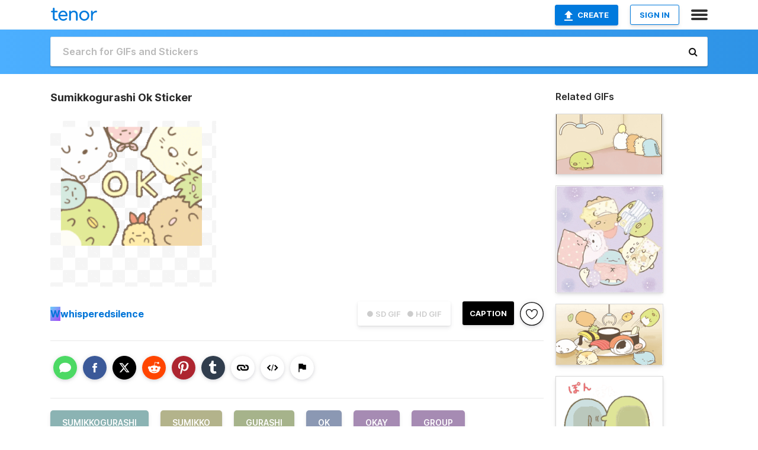

--- FILE ---
content_type: text/html; charset=utf-8
request_url: https://tenor.com/view/sumikkogurashi-sumikko-gurashi-ok-okay-gif-21046911
body_size: 31376
content:
<!DOCTYPE html>
<html lang="en" dir="ltr"><head><script id="data" type="text/x-cache" nonce="MzgyNWY5ZGUtZjFhMy00ZDYzLTliMWQtZmQ4NzY5MjExMjQw">[base64]</script><title class="dynamic">Sumikkogurashi Ok Sticker - Sumikkogurashi Sumikko Gurashi - Discover &amp; Share GIFs</title><link class="dynamic" rel="canonical" href="https://tenor.com/view/sumikkogurashi-sumikko-gurashi-ok-okay-gif-21046911"><meta class="dynamic" name="keywords" content="sumikkogurashi,sumikko,gurashi,ok,okay,group,gif,animated gif,gifs,meme"><meta class="dynamic" name="description" content="The perfect Sumikkogurashi Sumikko Gurashi Animated GIF for your conversation. Discover and Share the best GIFs on Tenor."><meta class="dynamic" name="twitter:title" content="Sumikkogurashi Ok Sticker - Sumikkogurashi Sumikko Gurashi - Discover &amp; Share GIFs"><meta class="dynamic" name="twitter:description" content="The perfect Sumikkogurashi Sumikko Gurashi Animated GIF for your conversation. Discover and Share the best GIFs on Tenor."><meta class="dynamic" name="twitter:site" content="@gifkeyboard"><meta class="dynamic" name="twitter:app:name:iphone" content="GIF Keyboard"><meta class="dynamic" name="twitter:app:name:ipad" content="GIF Keyboard"><meta class="dynamic" name="twitter:app:name:googleplay" content="GIF Keyboard"><meta class="dynamic" name="twitter:app:id:iphone" content="917932200"><meta class="dynamic" name="twitter:app:id:ipad" content="917932200"><meta class="dynamic" name="twitter:app:id:googleplay" content="com.riffsy.FBMGIFApp"><meta class="dynamic" property="al:ios:app_name" content="GIF Keyboard"><meta class="dynamic" property="al:ios:app_store_id" content="917932200"><meta class="dynamic" property="al:android:package" content="com.riffsy.FBMGIFApp"><meta class="dynamic" property="al:android:app_name" content="GIF Keyboard"><meta class="dynamic" property="fb:app_id" content="374882289330575"><meta class="dynamic" property="og:site_name" content="Tenor"><meta class="dynamic" property="og:title" content="Sumikkogurashi Ok Sticker - Sumikkogurashi Sumikko Gurashi - Discover &amp; Share GIFs"><meta class="dynamic" name="apple-itunes-app" content="app-id=917932200,app-argument=https://tenor.com/view/sumikkogurashi-sumikko-gurashi-ok-okay-gif-21046911"><meta class="dynamic" name="twitter:app:url:iphone" content="riffsykeyboard://riff/6781666833045310461"><meta class="dynamic" name="twitter:app:url:ipad" content="riffsykeyboard://riff/6781666833045310461"><meta class="dynamic" name="twitter:app:url:googleplay" content="riffsy://gifs/6781666833045310461"><meta class="dynamic" property="al:ios:url" content="riffsykeyboard://riff/6781666833045310461"><meta class="dynamic" property="al:android:url" content="riffsy://gifs/6781666833045310461"><link class="dynamic" rel="alternate" href="ios-app://917932200/riffsykeyboard/riff/6781666833045310461"><link class="dynamic" rel="alternate" href="android-app://com.riffsy.FBMGIFApp/riffsy/gifs/6781666833045310461"><meta class="dynamic" name="twitter:image" content="https://media1.tenor.com/m/Xh1SDci2y_0AAAAC/sumikkogurashi-sumikko.gif"><meta class="dynamic" name="twitter:card" content="player"><meta class="dynamic" name="twitter:player" content="undefined?playertype=card"><meta class="dynamic" name="twitter:player:width" content="498"><meta class="dynamic" name="twitter:player:height" content="403"><meta class="dynamic" name="twitter:player:stream" content="https://media.tenor.com/Xh1SDci2y_0AAAPo/sumikkogurashi-sumikko.mp4"><meta class="dynamic" name="twitter:player:stream:content_type" content="video/mp4"><link class="dynamic" rel="alternate" type="application/json+oembed" title="GIF oEmbed Profile" href="https://tenor.com/oembed?url=https%3A%2F%2Ftenor.com%2Fview%2Fsumikkogurashi-sumikko-gurashi-ok-okay-gif-21046911"><link class="dynamic" rel="alternate" type="text/xml+oembed" title="GIF oEmbed Profile" href="https://tenor.com/oembed?url=https%3A%2F%2Ftenor.com%2Fview%2Fsumikkogurashi-sumikko-gurashi-ok-okay-gif-21046911&amp;format=xml"><link rel="image_src" href="https://media1.tenor.com/m/Xh1SDci2y_0AAAAC/sumikkogurashi-sumikko.gif"><meta class="dynamic" property="og:url" content="https://media1.tenor.com/m/Xh1SDci2y_0AAAAC/sumikkogurashi-sumikko.gif"><meta class="dynamic" property="og:description" content="Click to view the GIF"><meta class="dynamic" property="og:type" content="video.other"><meta class="dynamic" property="og:image" content="https://media1.tenor.com/m/Xh1SDci2y_0AAAAC/sumikkogurashi-sumikko.gif"><meta class="dynamic" property="og:image:type" content="image/gif"><meta class="dynamic" property="og:image:width" content="498"><meta class="dynamic" property="og:image:height" content="403"><meta class="dynamic" property="og:video" content="https://media.tenor.com/Xh1SDci2y_0AAAPo/sumikkogurashi-sumikko.mp4"><meta class="dynamic" property="og:video:secure_url" content="https://media.tenor.com/Xh1SDci2y_0AAAPo/sumikkogurashi-sumikko.mp4"><meta class="dynamic" property="og:video:type" content="video/mp4"><meta class="dynamic" property="og:video:width" content="640"><meta class="dynamic" property="og:video:height" content="518"><meta class="dynamic" property="og:video" content="https://media.tenor.com/Xh1SDci2y_0AAAPs/sumikkogurashi-sumikko.webm"><meta class="dynamic" property="og:video:secure_url" content="https://media.tenor.com/Xh1SDci2y_0AAAPs/sumikkogurashi-sumikko.webm"><meta class="dynamic" property="og:video:type" content="video/webm"><meta class="dynamic" property="og:video:width" content="640"><meta class="dynamic" property="og:video:height" content="518"><script class="dynamic" type="application/ld+json">{"@context":"http:\u002F\u002Fschema.org","@type":"Article","author":"whisperedsilence","creator":"whisperedsilence","headline":"Sumikkogurashi Ok Sticker - Sumikkogurashi Sumikko Gurashi - Discover & Share GIFs","name":"Sumikkogurashi Ok Sticker - Sumikkogurashi Sumikko Gurashi - Discover & Share GIFs","url":"https:\u002F\u002Ftenor.com\u002Fview\u002Fsumikkogurashi-sumikko-gurashi-ok-okay-gif-21046911","mainEntityOfPage":"https:\u002F\u002Ftenor.com\u002Fview\u002Fsumikkogurashi-sumikko-gurashi-ok-okay-gif-21046911","keywords":"sumikkogurashi,sumikko,gurashi,ok,okay,group,gif,animated gif,gifs,meme","dateModified":"2021-04-06T07:00:33.704Z","datePublished":"2021-04-06T07:00:33.704Z","publisher":{"@context":"http:\u002F\u002Fschema.org","@type":"Organization","name":"Tenor","logo":{"@type":"ImageObject","url":"https:\u002F\u002Ftenor.com\u002Fassets\u002Fimg\u002Ftenor-app-icon.png"},"sameAs":["https:\u002F\u002Ftwitter.com\u002Fgifkeyboard","https:\u002F\u002Fwww.facebook.com\u002Ftenorapp\u002F","https:\u002F\u002Fwww.linkedin.com\u002Fcompany\u002Ftenorinc\u002F"]},"image":{"@context":"http:\u002F\u002Fschema.org","@type":"ImageObject","author":"whisperedsilence","creator":"whisperedsilence","name":"Sumikkogurashi Ok Sticker - Sumikkogurashi Sumikko Gurashi - Discover & Share GIFs","keywords":"sumikkogurashi,sumikko,gurashi,ok,okay,group,gif,animated gif,gifs,meme","description":"The perfect Sumikkogurashi Sumikko Gurashi Animated GIF for your conversation. Discover and Share the best GIFs on Tenor.","url":"https:\u002F\u002Ftenor.com\u002Fview\u002Fsumikkogurashi-sumikko-gurashi-ok-okay-gif-21046911","contentUrl":"https:\u002F\u002Fmedia1.tenor.com\u002Fm\u002FXh1SDci2y_0AAAAC\u002Fsumikkogurashi-sumikko.gif","thumbnailUrl":"https:\u002F\u002Fmedia.tenor.com\u002FXh1SDci2y_0AAAAe\u002Fsumikkogurashi-sumikko.png","width":498,"height":403,"dateCreated":"2021-04-06T07:00:33.704Z","uploadDate":"2021-04-06T07:00:33.704Z","representativeOfPage":true},"video":{"@context":"http:\u002F\u002Fschema.org","@type":"VideoObject","author":"whisperedsilence","creator":"whisperedsilence","name":"Sumikkogurashi Ok Sticker - Sumikkogurashi Sumikko Gurashi - Discover & Share GIFs","keywords":"sumikkogurashi,sumikko,gurashi,ok,okay,group,gif,animated gif,gifs,meme","description":"The perfect Sumikkogurashi Sumikko Gurashi Animated GIF for your conversation. Discover and Share the best GIFs on Tenor.","url":"https:\u002F\u002Ftenor.com\u002Fview\u002Fsumikkogurashi-sumikko-gurashi-ok-okay-gif-21046911","contentUrl":"https:\u002F\u002Fmedia.tenor.com\u002FXh1SDci2y_0AAAPo\u002Fsumikkogurashi-sumikko.mp4","thumbnailUrl":"https:\u002F\u002Fmedia.tenor.com\u002FXh1SDci2y_0AAAAe\u002Fsumikkogurashi-sumikko.png","width":640,"height":518,"dateCreated":"2021-04-06T07:00:33.704Z","uploadDate":"2021-04-06T07:00:33.704Z","duration":"PT0M3S"}}</script><link rel="preconnect" href="https://www.googletagmanager.com"><link rel="preconnect" href="https://www.google-analytics.com"><link rel="dns-prefetch" href="//media.tenor.com"><link rel="preconnect" href="https://media.tenor.com"><link rel="stylesheet" type="text/css" href="/assets/dist/main.min.css?release=r20260113-1-master-c4169"><meta charset="UTF-8"><meta name="viewport" content="width=device-width, initial-scale=1"><link rel="manifest" href="/assets/manifest.json"><link rel="shortcut icon" type="image/png" href="/assets/img/favicon/favicon-16x16.png"><link rel="apple-touch-icon" sizes="57x57" href="/assets/img/favicon/apple-touch-icon-57x57.png"><link rel="apple-touch-icon" sizes="60x60" href="/assets/img/favicon/apple-touch-icon-60x60.png"><link rel="apple-touch-icon" sizes="72x72" href="/assets/img/favicon/apple-touch-icon-72x72.png"><link rel="icon" type="image/png" href="/assets/img/favicon/favicon-16x16.png" sizes="16x16"><link rel="icon" type="image/png" href="/assets/img/favicon/favicon-32x32.png" sizes="32x32"><link rel="search" type="application/opensearchdescription+xml" href="/opensearch.xml" title="Tenor"><link rel="alternate" hreflang="x-default" href="https://tenor.com/view/sumikkogurashi-sumikko-gurashi-ok-okay-gif-21046911"><link rel="alternate" hreflang="af" href="https://tenor.com/af/view/sumikkogurashi-sumikko-gurashi-ok-okay-gif-21046911"><link rel="alternate" hreflang="am" href="https://tenor.com/am/view/sumikkogurashi-sumikko-gurashi-ok-okay-gif-21046911"><link rel="alternate" hreflang="az" href="https://tenor.com/az/view/sumikkogurashi-sumikko-gurashi-ok-okay-gif-21046911"><link rel="alternate" hreflang="be" href="https://tenor.com/be/view/sumikkogurashi-sumikko-gurashi-ok-okay-gif-21046911"><link rel="alternate" hreflang="bg" href="https://tenor.com/bg/view/sumikkogurashi-sumikko-gurashi-ok-okay-gif-21046911"><link rel="alternate" hreflang="bn" href="https://tenor.com/bn/view/sumikkogurashi-sumikko-gurashi-ok-okay-gif-21046911"><link rel="alternate" hreflang="bs" href="https://tenor.com/bs/view/sumikkogurashi-sumikko-gurashi-ok-okay-gif-21046911"><link rel="alternate" hreflang="ca" href="https://tenor.com/ca/view/sumikkogurashi-sumikko-gurashi-ok-okay-gif-21046911"><link rel="alternate" hreflang="cs" href="https://tenor.com/cs/view/sumikkogurashi-sumikko-gurashi-ok-okay-gif-21046911"><link rel="alternate" hreflang="da" href="https://tenor.com/da/view/sumikkogurashi-sumikko-gurashi-ok-okay-gif-21046911"><link rel="alternate" hreflang="de" href="https://tenor.com/de/view/sumikkogurashi-sumikko-gurashi-ok-okay-gif-21046911"><link rel="alternate" hreflang="de-AT" href="https://tenor.com/de-AT/view/sumikkogurashi-sumikko-gurashi-ok-okay-gif-21046911"><link rel="alternate" hreflang="de-CH" href="https://tenor.com/de-CH/view/sumikkogurashi-sumikko-gurashi-ok-okay-gif-21046911"><link rel="alternate" hreflang="el" href="https://tenor.com/el/view/sumikkogurashi-sumikko-gurashi-ok-okay-gif-21046911"><link rel="alternate" hreflang="en-AU" href="https://tenor.com/en-AU/view/sumikkogurashi-sumikko-gurashi-ok-okay-gif-21046911"><link rel="alternate" hreflang="en-CA" href="https://tenor.com/en-CA/view/sumikkogurashi-sumikko-gurashi-ok-okay-gif-21046911"><link rel="alternate" hreflang="en-GB" href="https://tenor.com/en-GB/view/sumikkogurashi-sumikko-gurashi-ok-okay-gif-21046911"><link rel="alternate" hreflang="en-IE" href="https://tenor.com/en-IE/view/sumikkogurashi-sumikko-gurashi-ok-okay-gif-21046911"><link rel="alternate" hreflang="en-IN" href="https://tenor.com/en-IN/view/sumikkogurashi-sumikko-gurashi-ok-okay-gif-21046911"><link rel="alternate" hreflang="en-NZ" href="https://tenor.com/en-NZ/view/sumikkogurashi-sumikko-gurashi-ok-okay-gif-21046911"><link rel="alternate" hreflang="en-SG" href="https://tenor.com/en-SG/view/sumikkogurashi-sumikko-gurashi-ok-okay-gif-21046911"><link rel="alternate" hreflang="en-ZA" href="https://tenor.com/en-ZA/view/sumikkogurashi-sumikko-gurashi-ok-okay-gif-21046911"><link rel="alternate" hreflang="es" href="https://tenor.com/es/view/sumikkogurashi-sumikko-gurashi-ok-okay-gif-21046911"><link rel="alternate" hreflang="es-419" href="https://tenor.com/es-419/view/sumikkogurashi-sumikko-gurashi-ok-okay-gif-21046911"><link rel="alternate" hreflang="es-AR" href="https://tenor.com/es-AR/view/sumikkogurashi-sumikko-gurashi-ok-okay-gif-21046911"><link rel="alternate" hreflang="es-BO" href="https://tenor.com/es-BO/view/sumikkogurashi-sumikko-gurashi-ok-okay-gif-21046911"><link rel="alternate" hreflang="es-CL" href="https://tenor.com/es-CL/view/sumikkogurashi-sumikko-gurashi-ok-okay-gif-21046911"><link rel="alternate" hreflang="es-CO" href="https://tenor.com/es-CO/view/sumikkogurashi-sumikko-gurashi-ok-okay-gif-21046911"><link rel="alternate" hreflang="es-CR" href="https://tenor.com/es-CR/view/sumikkogurashi-sumikko-gurashi-ok-okay-gif-21046911"><link rel="alternate" hreflang="es-DO" href="https://tenor.com/es-DO/view/sumikkogurashi-sumikko-gurashi-ok-okay-gif-21046911"><link rel="alternate" hreflang="es-EC" href="https://tenor.com/es-EC/view/sumikkogurashi-sumikko-gurashi-ok-okay-gif-21046911"><link rel="alternate" hreflang="es-GT" href="https://tenor.com/es-GT/view/sumikkogurashi-sumikko-gurashi-ok-okay-gif-21046911"><link rel="alternate" hreflang="es-HN" href="https://tenor.com/es-HN/view/sumikkogurashi-sumikko-gurashi-ok-okay-gif-21046911"><link rel="alternate" hreflang="es-MX" href="https://tenor.com/es-MX/view/sumikkogurashi-sumikko-gurashi-ok-okay-gif-21046911"><link rel="alternate" hreflang="es-NI" href="https://tenor.com/es-NI/view/sumikkogurashi-sumikko-gurashi-ok-okay-gif-21046911"><link rel="alternate" hreflang="es-PA" href="https://tenor.com/es-PA/view/sumikkogurashi-sumikko-gurashi-ok-okay-gif-21046911"><link rel="alternate" hreflang="es-PE" href="https://tenor.com/es-PE/view/sumikkogurashi-sumikko-gurashi-ok-okay-gif-21046911"><link rel="alternate" hreflang="es-PR" href="https://tenor.com/es-PR/view/sumikkogurashi-sumikko-gurashi-ok-okay-gif-21046911"><link rel="alternate" hreflang="es-PY" href="https://tenor.com/es-PY/view/sumikkogurashi-sumikko-gurashi-ok-okay-gif-21046911"><link rel="alternate" hreflang="es-SV" href="https://tenor.com/es-SV/view/sumikkogurashi-sumikko-gurashi-ok-okay-gif-21046911"><link rel="alternate" hreflang="es-US" href="https://tenor.com/es-US/view/sumikkogurashi-sumikko-gurashi-ok-okay-gif-21046911"><link rel="alternate" hreflang="es-UY" href="https://tenor.com/es-UY/view/sumikkogurashi-sumikko-gurashi-ok-okay-gif-21046911"><link rel="alternate" hreflang="es-VE" href="https://tenor.com/es-VE/view/sumikkogurashi-sumikko-gurashi-ok-okay-gif-21046911"><link rel="alternate" hreflang="et" href="https://tenor.com/et/view/sumikkogurashi-sumikko-gurashi-ok-okay-gif-21046911"><link rel="alternate" hreflang="eu" href="https://tenor.com/eu/view/sumikkogurashi-sumikko-gurashi-ok-okay-gif-21046911"><link rel="alternate" hreflang="fi" href="https://tenor.com/fi/view/sumikkogurashi-sumikko-gurashi-ok-okay-gif-21046911"><link rel="alternate" hreflang="fil" href="https://tenor.com/fil/view/sumikkogurashi-sumikko-gurashi-ok-okay-gif-21046911"><link rel="alternate" hreflang="fr" href="https://tenor.com/fr/view/sumikkogurashi-sumikko-gurashi-ok-okay-gif-21046911"><link rel="alternate" hreflang="fr-CA" href="https://tenor.com/fr-CA/view/sumikkogurashi-sumikko-gurashi-ok-okay-gif-21046911"><link rel="alternate" hreflang="fr-CH" href="https://tenor.com/fr-CH/view/sumikkogurashi-sumikko-gurashi-ok-okay-gif-21046911"><link rel="alternate" hreflang="gl" href="https://tenor.com/gl/view/sumikkogurashi-sumikko-gurashi-ok-okay-gif-21046911"><link rel="alternate" hreflang="gu" href="https://tenor.com/gu/view/sumikkogurashi-sumikko-gurashi-ok-okay-gif-21046911"><link rel="alternate" hreflang="hi" href="https://tenor.com/hi/view/sumikkogurashi-sumikko-gurashi-ok-okay-gif-21046911"><link rel="alternate" hreflang="hr" href="https://tenor.com/hr/view/sumikkogurashi-sumikko-gurashi-ok-okay-gif-21046911"><link rel="alternate" hreflang="hu" href="https://tenor.com/hu/view/sumikkogurashi-sumikko-gurashi-ok-okay-gif-21046911"><link rel="alternate" hreflang="hy" href="https://tenor.com/hy/view/sumikkogurashi-sumikko-gurashi-ok-okay-gif-21046911"><link rel="alternate" hreflang="id" href="https://tenor.com/id/view/sumikkogurashi-sumikko-gurashi-ok-okay-gif-21046911"><link rel="alternate" hreflang="is" href="https://tenor.com/is/view/sumikkogurashi-sumikko-gurashi-ok-okay-gif-21046911"><link rel="alternate" hreflang="it" href="https://tenor.com/it/view/sumikkogurashi-sumikko-gurashi-ok-okay-gif-21046911"><link rel="alternate" hreflang="ja" href="https://tenor.com/ja/view/sumikkogurashi-sumikko-gurashi-ok-okay-gif-21046911"><link rel="alternate" hreflang="ka" href="https://tenor.com/ka/view/sumikkogurashi-sumikko-gurashi-ok-okay-gif-21046911"><link rel="alternate" hreflang="kk" href="https://tenor.com/kk/view/sumikkogurashi-sumikko-gurashi-ok-okay-gif-21046911"><link rel="alternate" hreflang="km" href="https://tenor.com/km/view/sumikkogurashi-sumikko-gurashi-ok-okay-gif-21046911"><link rel="alternate" hreflang="kn" href="https://tenor.com/kn/view/sumikkogurashi-sumikko-gurashi-ok-okay-gif-21046911"><link rel="alternate" hreflang="ko" href="https://tenor.com/ko/view/sumikkogurashi-sumikko-gurashi-ok-okay-gif-21046911"><link rel="alternate" hreflang="ky" href="https://tenor.com/ky/view/sumikkogurashi-sumikko-gurashi-ok-okay-gif-21046911"><link rel="alternate" hreflang="lo" href="https://tenor.com/lo/view/sumikkogurashi-sumikko-gurashi-ok-okay-gif-21046911"><link rel="alternate" hreflang="lt" href="https://tenor.com/lt/view/sumikkogurashi-sumikko-gurashi-ok-okay-gif-21046911"><link rel="alternate" hreflang="lv" href="https://tenor.com/lv/view/sumikkogurashi-sumikko-gurashi-ok-okay-gif-21046911"><link rel="alternate" hreflang="mk" href="https://tenor.com/mk/view/sumikkogurashi-sumikko-gurashi-ok-okay-gif-21046911"><link rel="alternate" hreflang="ml" href="https://tenor.com/ml/view/sumikkogurashi-sumikko-gurashi-ok-okay-gif-21046911"><link rel="alternate" hreflang="mn" href="https://tenor.com/mn/view/sumikkogurashi-sumikko-gurashi-ok-okay-gif-21046911"><link rel="alternate" hreflang="mo" href="https://tenor.com/mo/view/sumikkogurashi-sumikko-gurashi-ok-okay-gif-21046911"><link rel="alternate" hreflang="mr" href="https://tenor.com/mr/view/sumikkogurashi-sumikko-gurashi-ok-okay-gif-21046911"><link rel="alternate" hreflang="ms" href="https://tenor.com/ms/view/sumikkogurashi-sumikko-gurashi-ok-okay-gif-21046911"><link rel="alternate" hreflang="my" href="https://tenor.com/my/view/sumikkogurashi-sumikko-gurashi-ok-okay-gif-21046911"><link rel="alternate" hreflang="ne" href="https://tenor.com/ne/view/sumikkogurashi-sumikko-gurashi-ok-okay-gif-21046911"><link rel="alternate" hreflang="nl" href="https://tenor.com/nl/view/sumikkogurashi-sumikko-gurashi-ok-okay-gif-21046911"><link rel="alternate" hreflang="no" href="https://tenor.com/no/view/sumikkogurashi-sumikko-gurashi-ok-okay-gif-21046911"><link rel="alternate" hreflang="pa" href="https://tenor.com/pa/view/sumikkogurashi-sumikko-gurashi-ok-okay-gif-21046911"><link rel="alternate" hreflang="pl" href="https://tenor.com/pl/view/sumikkogurashi-sumikko-gurashi-ok-okay-gif-21046911"><link rel="alternate" hreflang="pt" href="https://tenor.com/pt/view/sumikkogurashi-sumikko-gurashi-ok-okay-gif-21046911"><link rel="alternate" hreflang="pt-BR" href="https://tenor.com/pt-BR/view/sumikkogurashi-sumikko-gurashi-ok-okay-gif-21046911"><link rel="alternate" hreflang="pt-PT" href="https://tenor.com/pt-PT/view/sumikkogurashi-sumikko-gurashi-ok-okay-gif-21046911"><link rel="alternate" hreflang="ro" href="https://tenor.com/ro/view/sumikkogurashi-sumikko-gurashi-ok-okay-gif-21046911"><link rel="alternate" hreflang="ru" href="https://tenor.com/ru/view/sumikkogurashi-sumikko-gurashi-ok-okay-gif-21046911"><link rel="alternate" hreflang="si" href="https://tenor.com/si/view/sumikkogurashi-sumikko-gurashi-ok-okay-gif-21046911"><link rel="alternate" hreflang="sk" href="https://tenor.com/sk/view/sumikkogurashi-sumikko-gurashi-ok-okay-gif-21046911"><link rel="alternate" hreflang="sl" href="https://tenor.com/sl/view/sumikkogurashi-sumikko-gurashi-ok-okay-gif-21046911"><link rel="alternate" hreflang="sq" href="https://tenor.com/sq/view/sumikkogurashi-sumikko-gurashi-ok-okay-gif-21046911"><link rel="alternate" hreflang="sr" href="https://tenor.com/sr/view/sumikkogurashi-sumikko-gurashi-ok-okay-gif-21046911"><link rel="alternate" hreflang="sr-Latn" href="https://tenor.com/sr-Latn/view/sumikkogurashi-sumikko-gurashi-ok-okay-gif-21046911"><link rel="alternate" hreflang="sv" href="https://tenor.com/sv/view/sumikkogurashi-sumikko-gurashi-ok-okay-gif-21046911"><link rel="alternate" hreflang="sw" href="https://tenor.com/sw/view/sumikkogurashi-sumikko-gurashi-ok-okay-gif-21046911"><link rel="alternate" hreflang="ta" href="https://tenor.com/ta/view/sumikkogurashi-sumikko-gurashi-ok-okay-gif-21046911"><link rel="alternate" hreflang="te" href="https://tenor.com/te/view/sumikkogurashi-sumikko-gurashi-ok-okay-gif-21046911"><link rel="alternate" hreflang="th" href="https://tenor.com/th/view/sumikkogurashi-sumikko-gurashi-ok-okay-gif-21046911"><link rel="alternate" hreflang="tl" href="https://tenor.com/tl/view/sumikkogurashi-sumikko-gurashi-ok-okay-gif-21046911"><link rel="alternate" hreflang="tr" href="https://tenor.com/tr/view/sumikkogurashi-sumikko-gurashi-ok-okay-gif-21046911"><link rel="alternate" hreflang="uk" href="https://tenor.com/uk/view/sumikkogurashi-sumikko-gurashi-ok-okay-gif-21046911"><link rel="alternate" hreflang="uz" href="https://tenor.com/uz/view/sumikkogurashi-sumikko-gurashi-ok-okay-gif-21046911"><link rel="alternate" hreflang="vi" href="https://tenor.com/vi/view/sumikkogurashi-sumikko-gurashi-ok-okay-gif-21046911"><link rel="alternate" hreflang="zh-CN" href="https://tenor.com/zh-CN/view/sumikkogurashi-sumikko-gurashi-ok-okay-gif-21046911"><link rel="alternate" hreflang="zh-HK" href="https://tenor.com/zh-HK/view/sumikkogurashi-sumikko-gurashi-ok-okay-gif-21046911"><link rel="alternate" hreflang="zh-TW" href="https://tenor.com/zh-TW/view/sumikkogurashi-sumikko-gurashi-ok-okay-gif-21046911"><link rel="alternate" hreflang="zu" href="https://tenor.com/zu/view/sumikkogurashi-sumikko-gurashi-ok-okay-gif-21046911"></head><body><script async type="text/javascript" src="/assets/dist/main.min.js?release=r20260113-1-master-c4169" fetchpriority="high"></script><div id="root"><div class="BaseApp"><div class="Banner TOSBanner hidden"><div class="container"><span class="iconfont-remove" aria-hidden="true"></span>We&#039;ve updated our <span class="linkElements"><a href="/legal-terms" rel="noopener">Terms of Service</a> and <a href="https://policies.google.com/privacy?hl=en" rel="noopener">Privacy Policy</a></span>. By continuing you agree to Tenor&#039;s <span class="linkElements"><a href="/legal-terms" rel="noopener">Terms of Service</a> and <a href="https://policies.google.com/privacy?hl=en" rel="noopener">Privacy Policy</a></span>.</div></div><div class="Banner LanguageBanner hidden"><div class="container"><span class="iconfont-remove" aria-hidden="true"></span><div>Tenor.com has been translated based on your browser&#039;s language setting. If you want to change the language, click <span class="linkElements"><button>here</button></span>.</div></div></div><nav class="NavBar"><div class="container"><span itemscope itemtype="http://schema.org/Organization"><a class="navbar-brand" itemProp="url" href="/"><img src="/assets/img/tenor-logo.svg" width="80" height="22" alt="Tenor logo" itemprop="logo"></a></span><div class="nav-buttons"><div class="account-buttons"><a class="button upload-button" href="/gif-maker?utm_source=nav-bar&amp;utm_medium=internal&amp;utm_campaign=gif-maker-entrypoints"><img src="/assets/icons/upload-icon.svg" width="14" height="17" alt="Upload icon">Create</a><button class="white-button">SIGN IN</button></div><span class=" ToggleMenu"><span class="menu-button navicon-button x ToggleMenu-button"><div class="navicon"></div></span><div class="animated NavMenu"><div class="section"><div class="header">Products</div><ul><li><a href="https://apps.apple.com/app/apple-store/id917932200?pt=39040802&amp;ct=NavGifKeyboard&amp;mt=8" rel="noopener">GIF Keyboard</a></li><li><a href="https://play.google.com/store/apps/details?id=com.riffsy.FBMGIFApp" rel="noopener">Android</a></li><li><a href="/contentpartners">Content Partners</a></li></ul></div><div class="section"><div class="header">Explore</div><ul><li><button>Language</button></li><li><a href="/reactions">Reaction GIFs</a></li><li><a href="/explore">Explore GIFs</a></li></ul></div><div class="section"><div class="header">Company</div><ul><li><a href="/press">Press</a></li><li><a href="https://blog.tenor.com/" rel="noopener">Blog</a></li><li><a href="https://support.google.com/tenor" rel="noopener">FAQ</a></li><li><a href="/legal-terms">Terms and Privacy</a></li><li><a href="/assets/dist/licenses.txt" rel="noopener">Website Licenses</a></li><li><a href="https://support.google.com/tenor/gethelp?hl=en" rel="noopener">Contact Us</a></li></ul></div><div class="section"><div class="header">API</div><ul><li><a href="/gifapi" rel="noopener">Tenor GIF API</a></li><li><a href="https://developers.google.com/tenor/guides/endpoints" rel="noopener">GIF API Documentation</a></li><li><a href="/gifapi/unity-ar-gif-sdk" rel="noopener">Unity AR SDK</a></li></ul></div></div></span></div></div></nav><div class="TopBarComponent TopSearchBar"><div class="TopBar"><div class="container"><a class="navbar-brand" itemProp="url" href="/"><img src="/assets/img/tenor-logo-white.svg" width="80" height="22" alt="Tenor logo" itemprop="logo"></a><div class="search-bar-wrapper"><form class="SearchBar"><input name="q" value="" placeholder="Search for GIFs and Stickers" autocomplete="off"><span class="iconfont-search" aria-hidden="true"></span></form></div></div></div></div><div class="GifPage container page"><!--!--><div class="main-container"><h1 style="margin-bottom:30px;">Sumikkogurashi Ok Sticker</h1><div class="single-view-container" itemscope itemtype="http://schema.org/Article"><meta itemprop="url" content="https://tenor.com/view/sumikkogurashi-sumikko-gurashi-ok-okay-gif-21046911"><meta itemprop="mainEntityOfPage" content="https://tenor.com/view/sumikkogurashi-sumikko-gurashi-ok-okay-gif-21046911"><meta itemprop="keywords" content="sumikkogurashi,sumikko,gurashi,ok,okay,group,gif,animated gif,gifs,meme"><meta itemprop="dateModified" content="2021-04-06T07:00:33.704Z"><meta itemprop="datePublished" content="2021-04-06T07:00:33.704Z"><meta itemprop="author" content="whisperedsilence"><meta itemprop="creator" content="whisperedsilence"><meta itemprop="headline" content="Sumikkogurashi Ok Sticker - Sumikkogurashi Sumikko Gurashi - Discover &amp; Share GIFs"><meta itemprop="name" content="Sumikkogurashi Ok Sticker - Sumikkogurashi Sumikko Gurashi - Discover &amp; Share GIFs"><span class="hide" itemprop="publisher" itemscope itemtype="http://schema.org/Organization"><meta itemprop="name" content="Tenor"><meta itemprop="logo" content="https://tenor.com/assets/img/tenor-app-icon.png"></span><div><div id="single-gif-container"><div itemprop="image" itemscope itemtype="http://schema.org/ImageObject"><meta itemprop="keywords" content="sumikkogurashi,sumikko,gurashi,ok,okay,group,gif,animated gif,gifs,meme"><meta itemprop="dateCreated" content="2021-04-06T07:00:33.704Z"><meta itemprop="uploadDate" content="2021-04-06T07:00:33.704Z"><meta itemprop="author" content="whisperedsilence"><meta itemprop="creator" content="whisperedsilence"><meta itemprop="embedUrl"><meta itemprop="representativeOfPage" content="true"><meta itemprop="url" content="https://tenor.com/view/sumikkogurashi-sumikko-gurashi-ok-okay-gif-21046911"><meta itemprop="duration" content="PT0M3S"><meta itemprop="contentUrl" content="https://media1.tenor.com/m/Xh1SDci2y_0AAAAC/sumikkogurashi-sumikko.gif"><meta itemprop="width" content="498"><meta itemprop="height" content="403"><div class="Sticker" style="width:280px;height:280px;"><img src="https://media.tenor.com/Xh1SDci2y_0AAAAj/sumikkogurashi-sumikko.gif" width="256" height="211.2" alt="a bunch of cartoon characters are gathered around the word ok" style="max-width:280px;min-height:;background-color:unset;" fetchpriority="high"></div></div></div></div></div><div class="gif-details-container"><div class="gif-actions"><div class="extra-controls"><div class="QualityToggle"><button class="" disabled> ● SD GIF </button><button class="" disabled> ● HD GIF </button></div><a class="caption-gif-button" href="/gif-maker?caption_item_id=6781666833045310461&amp;utm_source=gif-caption&amp;utm_medium=internal&amp;utm_campaign=gif-maker-entrypoints">CAPTION</a><span class="GifFavButton FavButton" aria-hidden="true"></span></div><div class="profile-info"><a rel="author" href="/users/whisperedsilence"><div class="ProfileImage" style="background-image:linear-gradient(135deg, #6bcffa, #a447f5);">W</div></a><a class="author-username" rel="author" href="/users/whisperedsilence">whisperedsilence</a><span></span></div></div><div class="gif-details share-buttons"><a class="ShareIcon" href="https://apps.apple.com/app/apple-store/id917932200?pt=39040802&amp;ct=iMessageItemView&amp;mt=8" rel="noopener"><div class="Tooltip"><span class="content">Share to iMessage.</span></div><img src="/assets/img/icons/imessage.svg" alt="iMessage icon"></a><a class="ShareIcon" href="https://www.facebook.com/sharer/sharer.php?u=https%3A%2F%2Ftenor.com%2Fview%2Fsumikkogurashi-sumikko-gurashi-ok-okay-gif-21046911%3Futm_source%3Dshare-button%26utm_medium%3DSocial%26utm_content%3Dfacebook" rel="noopener"><div class="Tooltip"><span class="content">Share to Facebook.</span></div><img src="/assets/img/icons/facebook.svg" alt="Facebook icon"></a><a class="ShareIcon" href="https://twitter.com/share?url=https%3A%2F%2Ftenor.com%2Fview%2Fsumikkogurashi-sumikko-gurashi-ok-okay-gif-21046911%3Futm_source%3Dshare-button%26utm_medium%3DSocial%26utm_content%3Dtwitter&amp;via=gifkeyboard&amp;hashtags=sumikkogurashi,sumikko,gurashi" rel="noopener"><div class="Tooltip"><span class="content">Share to Twitter.</span></div><img src="/assets/img/icons/twitter.svg" alt="Twitter icon"></a><a class="ShareIcon" href="https://www.reddit.com/submit?url=https%3A%2F%2Ftenor.com%2Fview%2Fsumikkogurashi-sumikko-gurashi-ok-okay-gif-21046911%3Futm_source%3Dshare-button%26utm_medium%3DSocial%26utm_content%3Dreddit&amp;title=Sumikkogurashi%20Ok%20Sticker%20-%20Sumikkogurashi%20Sumikko%20Gurashi%20-%20Discover%20%26%20Share%20GIFs" rel="noopener"><div class="Tooltip"><span class="content">Share to Reddit.</span></div><img src="/assets/img/icons/reddit.svg" alt="Reddit icon"></a><a class="ShareIcon" href="https://pinterest.com/pin/create/bookmarklet/?media=https%3A%2F%2Fmedia1.tenor.com%2Fm%2FXh1SDci2y_0AAAAC%2Fsumikkogurashi-sumikko.gif&amp;url=https%3A%2F%2Ftenor.com%2Fview%2Fsumikkogurashi-sumikko-gurashi-ok-okay-gif-21046911%3Futm_source%3Dshare-button%26utm_medium%3DSocial%26utm_content%3Dpinterest&amp;is_video=false&amp;description=Sumikkogurashi%20Ok%20Sticker%20-%20Sumikkogurashi%20Sumikko%20Gurashi%20-%20Discover%20%26%20Share%20GIFs" rel="noopener"><div class="Tooltip"><span class="content">Share to Pinterest.</span></div><img src="/assets/img/icons/pinterest.svg" alt="Pinterest icon"></a><a class="ShareIcon" href="https://www.tumblr.com/share?v=3&amp;u=https%3A%2F%2Ftenor.com%2Fview%2Fsumikkogurashi-sumikko-gurashi-ok-okay-gif-21046911%3Futm_source%3Dshare-button%26utm_medium%3DSocial%26utm_content%3Dtumblr&amp;t=Sumikkogurashi%20Ok%20Sticker%20-%20Sumikkogurashi%20Sumikko%20Gurashi%20-%20Discover%20%26%20Share%20GIFs&amp;tags=sumikkogurashi,sumikko,gurashi" rel="noopener"><div class="Tooltip"><span class="content">Share to Tumblr.</span></div><img src="/assets/img/icons/tumblr.svg" alt="Tumblr icon"></a><span class="ShareIcon"><div class="Tooltip"><span class="content">Copy link to clipboard.</span></div><img src="/assets/img/icons/link.svg" alt="link icon" data-clipboard-text="https://tenor.com/bAtqt.gif"></span><span class="ShareIcon"><div class="Tooltip"><span class="content">Copy embed to clipboard.</span></div><img src="/assets/img/icons/embed.svg" alt="embed icon" data-clipboard-text="&lt;div class=&quot;tenor-gif-embed&quot; data-postid=&quot;21046911&quot; data-share-method=&quot;host&quot; data-aspect-ratio=&quot;1.23552&quot; data-width=&quot;100%&quot;&gt;&lt;a href=&quot;https://tenor.com/view/sumikkogurashi-sumikko-gurashi-ok-okay-gif-21046911&quot;&gt;Sumikkogurashi Ok Sticker&lt;/a&gt;from &lt;a href=&quot;https://tenor.com/search/sumikkogurashi-stickers&quot;&gt;Sumikkogurashi Stickers&lt;/a&gt;&lt;/div&gt; &lt;script type=&quot;text/javascript&quot; async src=&quot;https://tenor.com/embed.js&quot;&gt;&lt;/script&gt;"></span><span class="FlagIcon"><div class="Tooltip"><span class="content">Report</span></div><img src="/assets/img/icons/flag.svg" alt="flag icon"></span></div><ul class="tag-list" style="width:100%;"><li><a href="/search/sumikkogurashi-gifs"><div class="RelatedTag" style="background-color:#8BB3B3;">sumikkogurashi</div></a></li><li><a href="/search/sumikko-gifs"><div class="RelatedTag" style="background-color:#B3B38B;">sumikko</div></a></li><li><a href="/search/gurashi-gifs"><div class="RelatedTag" style="background-color:#A6B38B;">gurashi</div></a></li><li><a href="/search/ok-gifs"><div class="RelatedTag" style="background-color:#8B98B3;">ok</div></a></li><li><a href="/search/okay-gifs"><div class="RelatedTag" style="background-color:#A68BB3;">okay</div></a></li><li><a href="/search/group-gifs"><div class="RelatedTag" style="background-color:#A68BB3;">group</div></a></li></ul><div class="gif-details embed" style="display:block;"><h3>Share URL</h3><div class="Copybox share"><!--!--><input type="text" readonly data-clipboard-text="https://tenor.com/view/sumikkogurashi-sumikko-gurashi-ok-okay-gif-21046911" value="https://tenor.com/view/sumikkogurashi-sumikko-gurashi-ok-okay-gif-21046911"></div><br><br><h3>Embed</h3><div class="Copybox embed"><!--!--><input type="text" readonly data-clipboard-text="&lt;div class=&quot;tenor-gif-embed&quot; data-postid=&quot;21046911&quot; data-share-method=&quot;host&quot; data-aspect-ratio=&quot;1.23552&quot; data-width=&quot;100%&quot;&gt;&lt;a href=&quot;https://tenor.com/view/sumikkogurashi-sumikko-gurashi-ok-okay-gif-21046911&quot;&gt;Sumikkogurashi Ok Sticker&lt;/a&gt;from &lt;a href=&quot;https://tenor.com/search/sumikkogurashi-stickers&quot;&gt;Sumikkogurashi Stickers&lt;/a&gt;&lt;/div&gt; &lt;script type=&quot;text/javascript&quot; async src=&quot;https://tenor.com/embed.js&quot;&gt;&lt;/script&gt;" value="&lt;div class=&quot;tenor-gif-embed&quot; data-postid=&quot;21046911&quot; data-share-method=&quot;host&quot; data-aspect-ratio=&quot;1.23552&quot; data-width=&quot;100%&quot;&gt;&lt;a href=&quot;https://tenor.com/view/sumikkogurashi-sumikko-gurashi-ok-okay-gif-21046911&quot;&gt;Sumikkogurashi Ok Sticker&lt;/a&gt;from &lt;a href=&quot;https://tenor.com/search/sumikkogurashi-stickers&quot;&gt;Sumikkogurashi Stickers&lt;/a&gt;&lt;/div&gt; &lt;script type=&quot;text/javascript&quot; async src=&quot;https://tenor.com/embed.js&quot;&gt;&lt;/script&gt;"></div></div><div class="gif-details non-mobile-only"><h3>Details</h3><dl><dd>Content Description: a bunch of cartoon characters are gathered around the word ok</dd><dd>File Size: 1005KB</dd><dd>Duration: 3.000 sec</dd><dd>Dimensions: 498x403</dd><dd>Created: 4/6/2021, 7:00:33 AM</dd></dl></div></div></div><div class="RelatedGifsContainer"><h3>Related GIFs</h3><div class="UniversalGifList" data-columns="1" style="height:1055.5454545454545px;"><div class="column"><figure class="UniversalGifListItem clickable" data-index="0" data-width="220" data-height="123" style="top:0px;"><a href="/view/sumikko-gurashi-tokage-penguin-scared-claw-gif-15595981240226886910"><div class="Gif"><picture><source type="video/mp4" srcset="https://media.tenor.com/2HAOTpNhNP4AAAP1/sumikko-gurashi-tokage.mp4 320w"><source media="(max-width:840px)" type="image/webp" srcset="https://media.tenor.com/2HAOTpNhNP4AAAA1/sumikko-gurashi-tokage.webp 200w"><img src="https://media.tenor.com/2HAOTpNhNP4AAAAM/sumikko-gurashi-tokage.gif" width="180" height="100.63636363636364" alt="a group of cartoon characters including a penguin and a claw" loading="lazy"></picture></div><div class="overlay"></div></a><div class="actions"><span class="GifFavButton FavButton" aria-hidden="true"></span></div><figcaption class="tags"><ul><li><a href="/search/sumikko-gurashi-gifs">#sumikko-gurashi</a></li><li><a href="/search/tokage-gifs">#tokage</a></li><li><a href="/search/penguin-gifs">#penguin</a></li></ul></figcaption><!--!--></figure><figure class="UniversalGifListItem clickable" data-index="1" data-width="220" data-height="220" style="top:120.63636363636364px;"><a href="/view/sumikko-gurashi-sumikko-gurashi-asleep-sleeping-gif-13347922554271432789"><div class="Gif"><picture><source type="video/mp4" srcset="https://media.tenor.com/uT1Y18DGAFUAAAP1/sumikko-gurashi.mp4 320w"><source media="(max-width:840px)" type="image/webp" srcset="https://media.tenor.com/uT1Y18DGAFUAAAA1/sumikko-gurashi.webp 200w"><img src="https://media.tenor.com/uT1Y18DGAFUAAAAM/sumikko-gurashi.gif" width="180" height="180" alt="a group of cartoon characters are sleeping in a circle on a purple background" loading="lazy"></picture></div><div class="overlay"></div></a><div class="actions"><span class="GifFavButton FavButton" aria-hidden="true"></span></div><figcaption class="tags"><ul><li><a href="/search/sumikko-gifs">#sumikko</a></li><li><a href="/search/gurashi-gifs">#gurashi</a></li><li><a href="/search/sumikko-gurashi-gifs">#sumikko-gurashi</a></li></ul></figcaption><!--!--></figure><figure class="UniversalGifListItem clickable" data-index="2" data-width="220" data-height="125" style="top:320.6363636363636px;"><a href="/view/sumikko-gurashi-tokage-tonkatsu-neko-shirokuma-gif-18336738415033514885"><div class="Gif"><picture><source type="video/mp4" srcset="https://media.tenor.com/_nkub69U-4UAAAP1/sumikko-gurashi-tokage.mp4 320w"><source media="(max-width:840px)" type="image/webp" srcset="https://media.tenor.com/_nkub69U-4UAAAA1/sumikko-gurashi-tokage.webp 200w"><img src="https://media.tenor.com/_nkub69U-4UAAAAM/sumikko-gurashi-tokage.gif" width="180" height="102.27272727272728" alt="a cartoon drawing of a plate of food with a penguin and a claw" loading="lazy"></picture></div><div class="overlay"></div></a><div class="actions"><span class="GifFavButton FavButton" aria-hidden="true"></span></div><figcaption class="tags"><ul><li><a href="/search/sumikko-gurashi-gifs">#sumikko-gurashi</a></li><li><a href="/search/tokage-gifs">#tokage</a></li><li><a href="/search/tonkatsu-gifs">#tonkatsu</a></li></ul></figcaption><!--!--></figure><figure class="UniversalGifListItem clickable" data-index="3" data-width="220" data-height="181" style="top:442.9090909090909px;"><a href="/view/sumikko-gurashi-tokage-gif-11796233"><div class="Gif"><picture><source media="(max-width:840px)" type="image/webp" srcset="https://media.tenor.com/WokThW9fKHQAAAA1/sumikko-gurashi-tokage.webp 200w"><img src="https://media.tenor.com/WokThW9fKHQAAAAM/sumikko-gurashi-tokage.gif" width="180" height="148.0909090909091" alt="Sumikko Gurashi Tokage GIF" loading="lazy"></picture></div><div class="overlay"></div></a><div class="actions"><span class="GifFavButton FavButton" aria-hidden="true"></span></div><figcaption class="tags"><ul><li><a href="/search/sumikko-gurashi-gifs">#Sumikko-Gurashi</a></li><li><a href="/search/tokage-gifs">#tokage</a></li></ul></figcaption><!--!--></figure><figure class="UniversalGifListItem clickable" data-index="4" data-width="220" data-height="220" style="top:611px;"><a href="/view/sumikko-gurashi-cute-iheartyou-iloveyou-love-gif-8304767180971329492"><div class="Gif"><picture><source type="video/mp4" srcset="https://media.tenor.com/c0B1wCQeR9QAAAP1/sumikko-gurashi-cute.mp4 320w"><source media="(max-width:840px)" type="image/webp" srcset="https://media.tenor.com/c0B1wCQeR9QAAAA1/sumikko-gurashi-cute.webp 200w"><img src="https://media.tenor.com/c0B1wCQeR9QAAAAM/sumikko-gurashi-cute.gif" width="180" height="180" alt="a cartoon cat with the words i love you written on it" loading="lazy"></picture></div><div class="overlay"></div></a><div class="actions"><span class="GifFavButton FavButton" aria-hidden="true"></span></div><figcaption class="tags"><ul><li><a href="/search/sumikko-gurashi-gifs">#Sumikko-Gurashi</a></li><li><a href="/search/cute-gifs">#cute</a></li><li><a href="/search/iheartyou-gifs">#iheartyou</a></li></ul></figcaption><!--!--></figure><figure class="UniversalGifListItem clickable" data-index="5" data-width="220" data-height="125" style="top:811px;"><a href="/view/sumikko-gurashi-good-night-scared-reading-cute-gif-1901480312309296211"><div class="Gif"><picture><source type="video/mp4" srcset="https://media.tenor.com/GmNqRQKYLFMAAAP1/sumikko-gurashi-good-night.mp4 320w"><source media="(max-width:840px)" type="image/webp" srcset="https://media.tenor.com/GmNqRQKYLFMAAAA1/sumikko-gurashi-good-night.webp 200w"><img src="https://media.tenor.com/GmNqRQKYLFMAAAAM/sumikko-gurashi-good-night.gif" width="180" height="102.27272727272728" alt="a cartoon drawing of a dinosaur reading a book with a lantern hanging above it" loading="lazy"></picture></div><div class="overlay"></div></a><div class="actions"><span class="GifFavButton FavButton" aria-hidden="true"></span></div><figcaption class="tags"><ul><li><a href="/search/sumikko-gurashi-gifs">#sumikko-gurashi</a></li><li><a href="/search/good-night-gifs">#good-night</a></li></ul></figcaption><!--!--></figure><figure class="UniversalGifListItem clickable" data-index="6" data-width="220" data-height="125" style="top:933.2727272727273px;"><a href="/view/support-dancing-sumikko-gurashi-tokage-gif-12998052376305053515"><div class="Gif"><picture><source type="video/mp4" srcset="https://media.tenor.com/tGJbxQWVr0sAAAP1/support-dancing.mp4 320w"><source media="(max-width:840px)" type="image/webp" srcset="https://media.tenor.com/tGJbxQWVr0sAAAA1/support-dancing.webp 200w"><img src="https://media.tenor.com/tGJbxQWVr0sAAAAM/support-dancing.gif" width="180" height="102.27272727272728" alt="a cartoon of a penguin holding a pair of brushes with the date 10.31.fr.2 on the bottom" loading="lazy"></picture></div><div class="overlay"></div></a><div class="actions"><span class="GifFavButton FavButton" aria-hidden="true"></span></div><figcaption class="tags"><ul><li><a href="/search/support-gifs">#support</a></li><li><a href="/search/dancing-gifs">#dancing</a></li><li><a href="/search/sumikko-gurashi-gifs">#sumikko-gurashi</a></li></ul></figcaption><!--!--></figure></div><script type="text/javascript" nonce="MzgyNWY5ZGUtZjFhMy00ZDYzLTliMWQtZmQ4NzY5MjExMjQw">/*! licenses are at licenses.txt*//*
 * ATTENTION: An "eval-source-map" devtool has been used.
 * This devtool is neither made for production nor for readable output files.
 * It uses "eval()" calls to create a separate source file with attached SourceMaps in the browser devtools.
 * If you are trying to read the output file, select a different devtool (https://webpack.js.org/configuration/devtool/)
 * or disable the default devtool with "devtool: false".
 * If you are looking for production-ready output files, see mode: "production" (https://webpack.js.org/configuration/mode/).
 */
/******/ (() => { // webpackBootstrap
/******/ 	"use strict";
/******/ 	var __webpack_modules__ = ({

/***/ "./src/public/common/util/isMobile.ts":
/*!********************************************!*\
  !*** ./src/public/common/util/isMobile.ts ***!
  \********************************************/
/***/ ((__unused_webpack_module, __webpack_exports__, __webpack_require__) => {

eval("{__webpack_require__.r(__webpack_exports__);\n/* harmony export */ __webpack_require__.d(__webpack_exports__, {\n/* harmony export */   iOS: () => (/* binding */ iOS),\n/* harmony export */   isChrome: () => (/* binding */ isChrome),\n/* harmony export */   isMobile: () => (/* binding */ isMobile)\n/* harmony export */ });\nlet _isMobile = false;\nlet _iOS = false;\nlet _chrome = false;\nfunction setIsMobile() {\n  if (true) {\n    _isMobile = window.innerWidth <= 840;\n    _iOS = /iphone|ipod|ipad/i.test(window.navigator.userAgent) && !window.MSStream;\n    _chrome = /Chrome/.test(window.navigator.userAgent);\n  }\n}\nif (true) {\n  window.addEventListener('resize', function () {\n    setIsMobile();\n  });\n  setIsMobile();\n}\nfunction isMobile() {\n  return _isMobile;\n}\nfunction iOS() {\n  return _iOS;\n}\nfunction isChrome() {\n  return _chrome;\n}//# sourceURL=[module]\n//# sourceMappingURL=[data-uri]\n//# sourceURL=webpack-internal:///./src/public/common/util/isMobile.ts\n\n}");

/***/ }),

/***/ "./src/public/common/util/isStatic.ts":
/*!********************************************!*\
  !*** ./src/public/common/util/isStatic.ts ***!
  \********************************************/
/***/ ((__unused_webpack_module, __webpack_exports__, __webpack_require__) => {

eval("{__webpack_require__.r(__webpack_exports__);\n/* harmony export */ __webpack_require__.d(__webpack_exports__, {\n/* harmony export */   isStatic: () => (/* binding */ isStatic)\n/* harmony export */ });\nfunction isStatic(gif) {\n  return gif.flags?.includes('static') || false;\n}//# sourceURL=[module]\n//# sourceMappingURL=[data-uri]\n//# sourceURL=webpack-internal:///./src/public/common/util/isStatic.ts\n\n}");

/***/ }),

/***/ "./src/public/common/util/isStaticImage.ts":
/*!*************************************************!*\
  !*** ./src/public/common/util/isStaticImage.ts ***!
  \*************************************************/
/***/ ((__unused_webpack_module, __webpack_exports__, __webpack_require__) => {

eval("{__webpack_require__.r(__webpack_exports__);\n/* harmony export */ __webpack_require__.d(__webpack_exports__, {\n/* harmony export */   isStaticImage: () => (/* binding */ isStaticImage)\n/* harmony export */ });\n/* harmony import */ var _isStatic__WEBPACK_IMPORTED_MODULE_0__ = __webpack_require__(/*! ./isStatic */ \"./src/public/common/util/isStatic.ts\");\n/* harmony import */ var _isSticker__WEBPACK_IMPORTED_MODULE_1__ = __webpack_require__(/*! ./isSticker */ \"./src/public/common/util/isSticker.ts\");\n\n\nfunction isStaticImage(gif) {\n  return (0,_isStatic__WEBPACK_IMPORTED_MODULE_0__.isStatic)(gif) && !(0,_isSticker__WEBPACK_IMPORTED_MODULE_1__.isSticker)(gif);\n}//# sourceURL=[module]\n//# sourceMappingURL=[data-uri]\n//# sourceURL=webpack-internal:///./src/public/common/util/isStaticImage.ts\n\n}");

/***/ }),

/***/ "./src/public/common/util/isSticker.ts":
/*!*********************************************!*\
  !*** ./src/public/common/util/isSticker.ts ***!
  \*********************************************/
/***/ ((__unused_webpack_module, __webpack_exports__, __webpack_require__) => {

eval("{__webpack_require__.r(__webpack_exports__);\n/* harmony export */ __webpack_require__.d(__webpack_exports__, {\n/* harmony export */   isSticker: () => (/* binding */ isSticker)\n/* harmony export */ });\n// NB isSticker is imported by inlineMathService. We want to keep that file as\n// small as possible, so we are defining it here instead of within the Gif\n// component (which would require importing everything in Gif.js).\n\nfunction isSticker(gif) {\n  return gif.flags?.includes('sticker') || false;\n}//# sourceURL=[module]\n//# sourceMappingURL=[data-uri]\n//# sourceURL=webpack-internal:///./src/public/common/util/isSticker.ts\n\n}");

/***/ }),

/***/ "./src/public/mainapp/components/GifConstants.tsx":
/*!********************************************************!*\
  !*** ./src/public/mainapp/components/GifConstants.tsx ***!
  \********************************************************/
/***/ ((__unused_webpack_module, __webpack_exports__, __webpack_require__) => {

eval("{__webpack_require__.r(__webpack_exports__);\n/* harmony export */ __webpack_require__.d(__webpack_exports__, {\n/* harmony export */   MEDIA_TYPE: () => (/* binding */ MEDIA_TYPE),\n/* harmony export */   getMediaType: () => (/* binding */ getMediaType)\n/* harmony export */ });\n/* harmony import */ var _common_util_isStaticImage__WEBPACK_IMPORTED_MODULE_0__ = __webpack_require__(/*! ../../common/util/isStaticImage */ \"./src/public/common/util/isStaticImage.ts\");\n/* harmony import */ var _common_util_isSticker__WEBPACK_IMPORTED_MODULE_1__ = __webpack_require__(/*! ../../common/util/isSticker */ \"./src/public/common/util/isSticker.ts\");\n\n\n\n// NB: Used in inlineMathService\nconst MEDIA_TYPE = Object.freeze({\n  GIF: 'gif',\n  MEME: 'meme',\n  STICKER: 'sticker'\n});\nfunction getMediaType(gif) {\n  if ((0,_common_util_isStaticImage__WEBPACK_IMPORTED_MODULE_0__.isStaticImage)(gif)) {\n    return MEDIA_TYPE.MEME;\n  } else if ((0,_common_util_isSticker__WEBPACK_IMPORTED_MODULE_1__.isSticker)(gif)) {\n    return MEDIA_TYPE.STICKER;\n  } else {\n    return MEDIA_TYPE.GIF;\n  }\n}//# sourceURL=[module]\n//# sourceMappingURL=[data-uri]\n//# sourceURL=webpack-internal:///./src/public/mainapp/components/GifConstants.tsx\n\n}");

/***/ }),

/***/ "./src/public/mainapp/services/inlineMathService.ts":
/*!**********************************************************!*\
  !*** ./src/public/mainapp/services/inlineMathService.ts ***!
  \**********************************************************/
/***/ ((__unused_webpack_module, __webpack_exports__, __webpack_require__) => {

eval("{__webpack_require__.r(__webpack_exports__);\n/* harmony import */ var _services_mathService__WEBPACK_IMPORTED_MODULE_0__ = __webpack_require__(/*! ../services/mathService */ \"./src/public/mainapp/services/mathService.ts\");\n\nconst containers = document.getElementsByClassName('GifList');\nlet container;\nlet layout;\nlet columns;\nlet col;\nlet numCurrentColumns;\nlet newColumn;\nlet tmpList;\nlet emptyCurrentColumns;\nlet numEmptyCurrentColumns;\nlet listItem;\nfor (let idx = 0; idx < containers.length; idx++) {\n  container = containers[idx];\n  layout = new _services_mathService__WEBPACK_IMPORTED_MODULE_0__.HTMLElementMathService({\n    element: container,\n    staticColumns: parseInt(container.dataset.columns || '0'),\n    showShareCount: false,\n    isUniversalGifList: false\n  });\n  columns = container.getElementsByClassName('column');\n  numCurrentColumns = columns.length;\n\n  // Rearrange\n  tmpList = [];\n  emptyCurrentColumns = Array(numCurrentColumns).fill(false);\n  numEmptyCurrentColumns = 0;\n  let i = 0;\n  let child;\n  let colIdx;\n\n  // Iterate through existing columns, popping off leading elements.\n  while (numEmptyCurrentColumns < numCurrentColumns) {\n    col = columns[i];\n    if (col.children.length) {\n      child = col.children[0];\n      colIdx = parseInt(child.dataset.index || '0');\n      tmpList[colIdx] = col.removeChild(child);\n    } else {\n      if (!emptyCurrentColumns[i]) {\n        numEmptyCurrentColumns++;\n        emptyCurrentColumns[i] = true;\n      }\n    }\n    i = (i + 1) % numCurrentColumns;\n  }\n  const computedLayout = layout.compute(tmpList);\n  const numColumnsToAdd = computedLayout.numColumns - numCurrentColumns;\n  container.style.height = `${computedLayout.loaderHeight}px`;\n\n  // Fix number of columns.\n  const lastColumn = columns[columns.length - 1];\n  if (numColumnsToAdd < 0) {\n    // Remove unneeded <div>\n    for (let j = 0; j > numColumnsToAdd; j--) {\n      lastColumn.parentNode?.removeChild(lastColumn);\n    }\n  } else if (numColumnsToAdd > 0) {\n    // Add needed <div>\n    for (let j = 0; j < numColumnsToAdd; j++) {\n      newColumn = document.createElement('div');\n      newColumn.className = 'column';\n      newColumn.style.cssText = 'top: 0px;';\n      lastColumn.parentNode?.insertBefore(newColumn, lastColumn.nextSibling);\n    }\n  }\n  columns = container.getElementsByClassName('column');\n\n  // Add back elements.\n  while (tmpList.length) {\n    listItem = tmpList.shift();\n    columns[parseInt(listItem.dataset.colIndex || '0')].appendChild(listItem);\n  }\n}//# sourceURL=[module]\n//# sourceMappingURL=[data-uri]\n//# sourceURL=webpack-internal:///./src/public/mainapp/services/inlineMathService.ts\n\n}");

/***/ }),

/***/ "./src/public/mainapp/services/mathService.ts":
/*!****************************************************!*\
  !*** ./src/public/mainapp/services/mathService.ts ***!
  \****************************************************/
/***/ ((__unused_webpack_module, __webpack_exports__, __webpack_require__) => {

eval("{__webpack_require__.r(__webpack_exports__);\n/* harmony export */ __webpack_require__.d(__webpack_exports__, {\n/* harmony export */   HTMLElementMathService: () => (/* binding */ HTMLElementMathService),\n/* harmony export */   MathService: () => (/* binding */ MathService),\n/* harmony export */   PostMathService: () => (/* binding */ PostMathService)\n/* harmony export */ });\n/* harmony import */ var _common_util_isMobile__WEBPACK_IMPORTED_MODULE_0__ = __webpack_require__(/*! ../../common/util/isMobile */ \"./src/public/common/util/isMobile.ts\");\n/* harmony import */ var _components_GifConstants__WEBPACK_IMPORTED_MODULE_1__ = __webpack_require__(/*! ../components/GifConstants */ \"./src/public/mainapp/components/GifConstants.tsx\");\n\n\nclass MathService {\n  element;\n  staticColumns;\n  showShareCount;\n  isUniversalGifList;\n  DEFAULT_WIDTH;\n  y;\n  containerWidth;\n  numColumns;\n  i;\n  colNum;\n  currentColumnIdx;\n  minBottomY;\n  maxBottomY;\n  columnTailItems;\n  spacing;\n  borderLeft;\n  borderRight;\n  paddingLeft;\n  paddingRight;\n  paddingTop;\n  paddingBottom;\n  constructor({\n    element,\n    staticColumns,\n    showShareCount,\n    isUniversalGifList\n  }) {\n    this.element = element;\n    this.staticColumns = staticColumns;\n    this.showShareCount = showShareCount;\n    this.isUniversalGifList = isUniversalGifList;\n    this.DEFAULT_WIDTH = this.staticColumns === 1 ? 200 : 400;\n    this.y = 0;\n    this.containerWidth = 0;\n    this.numColumns = 0;\n    this.i = 0;\n    this.colNum = 0;\n    this.currentColumnIdx = 0;\n    this.minBottomY = 0;\n    this.maxBottomY = 0;\n    this.columnTailItems = [];\n    this.spacing = 10;\n    this.borderLeft = 0;\n    this.borderRight = 0;\n    this.paddingLeft = 0;\n    this.paddingRight = 0;\n    this.paddingTop = 0;\n    this.paddingBottom = 0;\n    this.resetVars();\n  }\n  resetVars() {\n    this.y = 0;\n    this.spacing = (0,_common_util_isMobile__WEBPACK_IMPORTED_MODULE_0__.isMobile)() ? 10 : 20;\n    const style = this.element ? window.getComputedStyle(this.element) : null;\n    this.paddingLeft = style ? parseInt(style.getPropertyValue('padding-left')) : 0;\n    this.paddingRight = style ? parseInt(style.getPropertyValue('padding-right')) : 0;\n    this.paddingTop = style ? parseInt(style.getPropertyValue('padding-top')) : 0;\n    this.paddingBottom = style ? parseInt(style.getPropertyValue('padding-bottom')) : 0;\n    this.borderLeft = style ? parseInt(style.getPropertyValue('border-left-width')) : 0;\n    this.borderRight = style ? parseInt(style.getPropertyValue('border-right-width')) : 0;\n    this.containerWidth = this.element && this.element.offsetWidth ? this.element.offsetWidth - this.paddingLeft - this.paddingRight - this.borderLeft - this.borderRight : this.DEFAULT_WIDTH;\n    if (this.staticColumns) {\n      this.numColumns = this.staticColumns;\n    } else if (this.containerWidth > 1100) {\n      this.numColumns = 4;\n    } else if (this.containerWidth > 576) {\n      this.numColumns = 3;\n    } else {\n      this.numColumns = 2;\n    }\n    this.i = 0;\n    this.maxBottomY = 0;\n    this.columnTailItems = [];\n    for (this.colNum = 0; this.colNum < this.numColumns; this.colNum++) {\n      this.columnTailItems[this.colNum] = {\n        bottomY: 0,\n        width: 0,\n        height: 0,\n        y: 0,\n        column: this.colNum,\n        index: -1\n      };\n    }\n  }\n  /**\n   * @abstract\n   */\n  getItemDimsAndMediaType(item) {\n    return [0, 0, ''];\n  }\n  /**\n   * @abstract\n   */\n  updateItem(item, currentColumnIdx) {}\n  compute(data, reset) {\n    if (reset) {\n      this.resetVars();\n    }\n    if (!data || data.length === 0) {\n      console.info('mathService: no data');\n      return {\n        loaderHeight: 0,\n        numColumns: 0\n      };\n    }\n    let height = 0;\n    const width = (this.containerWidth - this.numColumns * this.spacing) / this.numColumns;\n    let imgWidth = 0;\n    let imgHeight = 0;\n    let mediaType = '';\n    let item;\n    // go forwards through array and add missing data\n    for (; this.i < data.length; this.i++) {\n      item = data[this.i];\n      [imgWidth, imgHeight, mediaType] = this.getItemDimsAndMediaType(item);\n      if (!this.isUniversalGifList && (mediaType === _components_GifConstants__WEBPACK_IMPORTED_MODULE_1__.MEDIA_TYPE.MEME || mediaType === _components_GifConstants__WEBPACK_IMPORTED_MODULE_1__.MEDIA_TYPE.STICKER)) {\n        height = width;\n      } else {\n        height = width / imgWidth * imgHeight;\n      }\n      this.currentColumnIdx = 0;\n      this.minBottomY = this.columnTailItems[this.currentColumnIdx].bottomY;\n      for (this.colNum = 1; this.colNum < this.numColumns; this.colNum++) {\n        // Find the new this.minBottomY.\n        if (this.columnTailItems[this.colNum].bottomY < this.minBottomY) {\n          this.currentColumnIdx = this.colNum;\n          this.minBottomY = this.columnTailItems[this.currentColumnIdx].bottomY;\n        }\n      }\n      this.y = this.minBottomY;\n      if (this.showShareCount) {\n        // HARDCODED\n        this.y += 18;\n      }\n      this.columnTailItems[this.currentColumnIdx] = {\n        width,\n        height,\n        y: this.y,\n        bottomY: height + this.y + this.spacing,\n        column: this.currentColumnIdx,\n        index: this.i\n      };\n      this.updateItem(item, this.currentColumnIdx);\n    }\n    for (this.colNum = 0; this.colNum < this.numColumns; this.colNum++) {\n      if (this.columnTailItems[this.colNum].bottomY > this.maxBottomY) {\n        this.maxBottomY = this.columnTailItems[this.colNum].bottomY;\n      }\n    }\n    return {\n      loaderHeight: this.maxBottomY + this.paddingTop + this.paddingBottom,\n      numColumns: this.numColumns\n    };\n  }\n}\nclass PostMathService extends MathService {\n  getItemDimsAndMediaType(item) {\n    if (!item.media_formats.tinygif) {\n      console.warn(`missing media`, item);\n    }\n    return [item.media_formats.tinygif.dims[0], item.media_formats.tinygif.dims[1], (0,_components_GifConstants__WEBPACK_IMPORTED_MODULE_1__.getMediaType)(item)];\n  }\n  updateItem(item, currentColumnIdx) {\n    item.details = this.columnTailItems[currentColumnIdx];\n  }\n}\nclass HTMLElementMathService extends MathService {\n  getItemDimsAndMediaType(item) {\n    return [parseInt(item.dataset.width || '0'), parseInt(item.dataset.height || '0'), ''];\n  }\n  updateItem(item, currentColumnIdx) {\n    item.dataset.colIndex = currentColumnIdx.toString();\n    const details = this.columnTailItems[currentColumnIdx];\n    const gif = item.getElementsByTagName('img')[0];\n    // Setting the attribute (instead of gif.width or gif.height\n    // directly) helps prevent rounding of floats, which allows us to\n    // duplicate Inferno's behavior.\n    gif.setAttribute('width', details.width.toString());\n    gif.setAttribute('height', details.height.toString());\n  }\n}//# sourceURL=[module]\n//# sourceMappingURL=[data-uri]\n//# sourceURL=webpack-internal:///./src/public/mainapp/services/mathService.ts\n\n}");

/***/ })

/******/ 	});
/************************************************************************/
/******/ 	// The module cache
/******/ 	var __webpack_module_cache__ = {};
/******/ 	
/******/ 	// The require function
/******/ 	function __webpack_require__(moduleId) {
/******/ 		// Check if module is in cache
/******/ 		var cachedModule = __webpack_module_cache__[moduleId];
/******/ 		if (cachedModule !== undefined) {
/******/ 			return cachedModule.exports;
/******/ 		}
/******/ 		// Create a new module (and put it into the cache)
/******/ 		var module = __webpack_module_cache__[moduleId] = {
/******/ 			// no module.id needed
/******/ 			// no module.loaded needed
/******/ 			exports: {}
/******/ 		};
/******/ 	
/******/ 		// Execute the module function
/******/ 		__webpack_modules__[moduleId](module, module.exports, __webpack_require__);
/******/ 	
/******/ 		// Return the exports of the module
/******/ 		return module.exports;
/******/ 	}
/******/ 	
/************************************************************************/
/******/ 	/* webpack/runtime/define property getters */
/******/ 	(() => {
/******/ 		// define getter functions for harmony exports
/******/ 		__webpack_require__.d = (exports, definition) => {
/******/ 			for(var key in definition) {
/******/ 				if(__webpack_require__.o(definition, key) && !__webpack_require__.o(exports, key)) {
/******/ 					Object.defineProperty(exports, key, { enumerable: true, get: definition[key] });
/******/ 				}
/******/ 			}
/******/ 		};
/******/ 	})();
/******/ 	
/******/ 	/* webpack/runtime/hasOwnProperty shorthand */
/******/ 	(() => {
/******/ 		__webpack_require__.o = (obj, prop) => (Object.prototype.hasOwnProperty.call(obj, prop))
/******/ 	})();
/******/ 	
/******/ 	/* webpack/runtime/make namespace object */
/******/ 	(() => {
/******/ 		// define __esModule on exports
/******/ 		__webpack_require__.r = (exports) => {
/******/ 			if(typeof Symbol !== 'undefined' && Symbol.toStringTag) {
/******/ 				Object.defineProperty(exports, Symbol.toStringTag, { value: 'Module' });
/******/ 			}
/******/ 			Object.defineProperty(exports, '__esModule', { value: true });
/******/ 		};
/******/ 	})();
/******/ 	
/************************************************************************/
/******/ 	
/******/ 	// startup
/******/ 	// Load entry module and return exports
/******/ 	// This entry module can't be inlined because the eval-source-map devtool is used.
/******/ 	var __webpack_exports__ = __webpack_require__("./src/public/mainapp/services/inlineMathService.ts");
/******/ 	
/******/ })()
;</script></div></div><!--!--></div><div class="ProgressBar" style="height:0;right:100vw;transition:right 2s linear;"></div><div class="DialogContainer"></div></div></div><script id="store-cache" type="text/x-cache" nonce="MzgyNWY5ZGUtZjFhMy00ZDYzLTliMWQtZmQ4NzY5MjExMjQw">{"appConfig":{},"config":{},"tags":{},"gifs":{"byId":{"21046911":{"results":[{"id":"6781666833045310461","legacy_info":{"post_id":"21046911"},"title":"","media_formats":{"tinywebp_transparent":{"url":"https:\u002F\u002Fmedia.tenor.com\u002FXh1SDci2y_0AAAAm\u002Fsumikkogurashi-sumikko.webp","duration":3,"preview":"","dims":[200,162],"size":98216},"webp_transparent":{"url":"https:\u002F\u002Fmedia.tenor.com\u002FXh1SDci2y_0AAAAl\u002Fsumikkogurashi-sumikko.webp","duration":3,"preview":"","dims":[370,300],"size":131210},"gif_transparent":{"url":"https:\u002F\u002Fmedia.tenor.com\u002FXh1SDci2y_0AAAAi\u002Fsumikkogurashi-sumikko.gif","duration":3,"preview":"","dims":[345,285],"size":254842},"tinymp4":{"url":"https:\u002F\u002Fmedia.tenor.com\u002FXh1SDci2y_0AAAP1\u002Fsumikkogurashi-sumikko.mp4","duration":3,"preview":"","dims":[320,258],"size":90917},"tinygif":{"url":"https:\u002F\u002Fmedia.tenor.com\u002FXh1SDci2y_0AAAAM\u002Fsumikkogurashi-sumikko.gif","duration":3,"preview":"","dims":[220,178],"size":45831},"gif":{"url":"https:\u002F\u002Fmedia1.tenor.com\u002Fm\u002FXh1SDci2y_0AAAAC\u002Fsumikkogurashi-sumikko.gif","duration":3,"preview":"","dims":[498,403],"size":1028226},"gifpreview":{"url":"https:\u002F\u002Fmedia.tenor.com\u002FXh1SDci2y_0AAAAe\u002Fsumikkogurashi-sumikko.png","duration":3,"preview":"","dims":[640,518],"size":30362},"tinygif_transparent":{"url":"https:\u002F\u002Fmedia.tenor.com\u002FXh1SDci2y_0AAAAj\u002Fsumikkogurashi-sumikko.gif","duration":3,"preview":"","dims":[200,165],"size":133967},"webm":{"url":"https:\u002F\u002Fmedia.tenor.com\u002FXh1SDci2y_0AAAPs\u002Fsumikkogurashi-sumikko.webm","duration":3,"preview":"","dims":[640,518],"size":76818},"webp":{"url":"https:\u002F\u002Fmedia.tenor.com\u002FXh1SDci2y_0AAAAx\u002Fsumikkogurashi-sumikko.webp","duration":3,"preview":"","dims":[498,403],"size":98710},"tinywebp":{"url":"https:\u002F\u002Fmedia.tenor.com\u002FXh1SDci2y_0AAAA1\u002Fsumikkogurashi-sumikko.webp","duration":3,"preview":"","dims":[200,164],"size":53950},"mediumgif":{"url":"https:\u002F\u002Fmedia1.tenor.com\u002Fm\u002FXh1SDci2y_0AAAAd\u002Fsumikkogurashi-sumikko.gif","duration":3,"preview":"","dims":[640,518],"size":210829},"mp4":{"url":"https:\u002F\u002Fmedia.tenor.com\u002FXh1SDci2y_0AAAPo\u002Fsumikkogurashi-sumikko.mp4","duration":3,"preview":"","dims":[640,518],"size":307307}},"bg_color":"","created":1617692433.704319,"content_description":"a bunch of cartoon characters are gathered around the word ok","h1_title":"Sumikkogurashi Ok Sticker","long_title":"Sumikkogurashi Ok Sticker - Sumikkogurashi Sumikko Gurashi Stickers","embed":"\u003Cdiv class=\"tenor-gif-embed\" data-postid=\"21046911\" data-share-method=\"host\" data-aspect-ratio=\"1.23552\" data-width=\"100%\"\u003E\u003Ca href=\"https:\u002F\u002Ftenor.com\u002Fview\u002Fsumikkogurashi-sumikko-gurashi-ok-okay-gif-21046911\"\u003ESumikkogurashi Ok Sticker\u003C\u002Fa\u003Efrom \u003Ca href=\"https:\u002F\u002Ftenor.com\u002Fsearch\u002Fsumikkogurashi-stickers\"\u003ESumikkogurashi Stickers\u003C\u002Fa\u003E\u003C\u002Fdiv\u003E \u003Cscript type=\"text\u002Fjavascript\" async src=\"https:\u002F\u002Ftenor.com\u002Fembed.js\"\u003E\u003C\u002Fscript\u003E","itemurl":"https:\u002F\u002Ftenor.com\u002Fview\u002Fsumikkogurashi-sumikko-gurashi-ok-okay-gif-21046911","url":"https:\u002F\u002Ftenor.com\u002FbAtqt.gif","tags":["sumikkogurashi","sumikko","gurashi","ok","okay","group"],"flags":["sticker"],"user":{"username":"whisperedsilence","partnername":"","url":"https:\u002F\u002Ftenor.com\u002Fusers\u002Fwhisperedsilence","tagline":"","userid":"9039499","profile_id":"6903525083413582922","avatars":{},"usertype":"user","partnerbanner":{},"partnercategories":[],"partnerlinks":[],"flags":[]},"hasaudio":false,"source_id":"","shares":12378,"policy_status":"POLICY_STATUS_UNSPECIFIED","index":0}],"promise":{},"loaded":true,"pending":false}},"related":{"21046911":{"results":[{"id":"15595981240226886910","legacy_info":{"post_id":"0"},"title":"","media_formats":{"mp4":{"url":"https:\u002F\u002Fmedia.tenor.com\u002F2HAOTpNhNP4AAAPo\u002Fsumikko-gurashi-tokage.mp4","duration":4.1,"preview":"","dims":[498,278],"size":44328},"gifpreview":{"url":"https:\u002F\u002Fmedia.tenor.com\u002F2HAOTpNhNP4AAAAe\u002Fsumikko-gurashi-tokage.png","duration":0,"preview":"","dims":[498,278],"size":58499},"webm":{"url":"https:\u002F\u002Fmedia.tenor.com\u002F2HAOTpNhNP4AAAPs\u002Fsumikko-gurashi-tokage.webm","duration":4.1,"preview":"","dims":[498,278],"size":74255},"gif":{"url":"https:\u002F\u002Fmedia1.tenor.com\u002Fm\u002F2HAOTpNhNP4AAAAC\u002Fsumikko-gurashi-tokage.gif","duration":4.1,"preview":"","dims":[498,278],"size":846146},"tinywebp":{"url":"https:\u002F\u002Fmedia.tenor.com\u002F2HAOTpNhNP4AAAA1\u002Fsumikko-gurashi-tokage.webp","duration":4.1,"preview":"","dims":[200,112],"size":30046},"tinygif":{"url":"https:\u002F\u002Fmedia.tenor.com\u002F2HAOTpNhNP4AAAAM\u002Fsumikko-gurashi-tokage.gif","duration":4.1,"preview":"","dims":[220,123],"size":175319},"mediumgif":{"url":"https:\u002F\u002Fmedia1.tenor.com\u002Fm\u002F2HAOTpNhNP4AAAAd\u002Fsumikko-gurashi-tokage.gif","duration":4.1,"preview":"","dims":[498,278],"size":840325},"tinymp4":{"url":"https:\u002F\u002Fmedia.tenor.com\u002F2HAOTpNhNP4AAAP1\u002Fsumikko-gurashi-tokage.mp4","duration":4.1,"preview":"","dims":[320,180],"size":24546},"webp":{"url":"https:\u002F\u002Fmedia.tenor.com\u002F2HAOTpNhNP4AAAAx\u002Fsumikko-gurashi-tokage.webp","duration":4.1,"preview":"","dims":[498,278],"size":102386}},"bg_color":"","created":1758248773.79853,"content_description":"a group of cartoon characters including a penguin and a claw","h1_title":"Sumikko Gurashi Tokage GIF","long_title":"Sumikko Gurashi Tokage GIF - Sumikko Gurashi Tokage Penguin GIFs","embed":"\u003Cdiv class=\"tenor-gif-embed\" data-postid=\"15595981240226886910\" data-share-method=\"host\" data-aspect-ratio=\"1.79137\" data-width=\"100%\"\u003E\u003Ca href=\"https:\u002F\u002Ftenor.com\u002Fview\u002Fsumikko-gurashi-tokage-penguin-scared-claw-gif-15595981240226886910\"\u003ESumikko Gurashi Tokage GIF\u003C\u002Fa\u003Efrom \u003Ca href=\"https:\u002F\u002Ftenor.com\u002Fsearch\u002Fsumikko+gurashi-gifs\"\u003ESumikko Gurashi GIFs\u003C\u002Fa\u003E\u003C\u002Fdiv\u003E \u003Cscript type=\"text\u002Fjavascript\" async src=\"https:\u002F\u002Ftenor.com\u002Fembed.js\"\u003E\u003C\u002Fscript\u003E","itemurl":"https:\u002F\u002Ftenor.com\u002Fview\u002Fsumikko-gurashi-tokage-penguin-scared-claw-gif-15595981240226886910","url":"https:\u002F\u002Ftenor.com\u002FsKfVfQcJ2cI.gif","tags":["sumikko gurashi","tokage","penguin","scared","claw"],"flags":[],"user":{"username":"Stupidstoikman","partnername":"","url":"https:\u002F\u002Ftenor.com\u002Fusers\u002FStupidstoikman","tagline":"I hate anpanman and tokage.","userid":"0","profile_id":"11804694495854807860","avatars":{"32":"https:\u002F\u002Fc.tenor.com\u002F3\u002FKnd2KM4zHZEAAAfQ\u002Ftenor.png","75":"https:\u002F\u002Fc.tenor.com\u002F3\u002FKnd2KM4zHZEAAAfR\u002Ftenor.png","128":"https:\u002F\u002Fc.tenor.com\u002F3\u002FKnd2KM4zHZEAAAfS\u002Ftenor.png","256":"https:\u002F\u002Fc.tenor.com\u002F3\u002FKnd2KM4zHZEAAAfT\u002Ftenor.png"},"usertype":"user","partnerbanner":{},"partnercategories":[],"partnerlinks":[],"flags":[]},"hasaudio":false,"source_id":"","shares":296,"policy_status":"POLICY_STATUS_UNSPECIFIED","index":0,"details":{"width":180,"height":100.63636363636364,"y":0,"bottomY":120.63636363636364,"column":0,"index":0}},{"id":"13347922554271432789","legacy_info":{"post_id":"240670988"},"title":"","media_formats":{"tinywebp_transparent":{"url":"https:\u002F\u002Fmedia.tenor.com\u002FuT1Y18DGAFUAAAAm\u002Fsumikko-gurashi.webp","duration":3,"preview":"","dims":[200,200],"size":30792},"mp4":{"url":"https:\u002F\u002Fmedia.tenor.com\u002FuT1Y18DGAFUAAAPo\u002Fsumikko-gurashi.mp4","duration":3,"preview":"","dims":[498,498],"size":120341},"mediumgif":{"url":"https:\u002F\u002Fmedia1.tenor.com\u002Fm\u002FuT1Y18DGAFUAAAAd\u002Fsumikko-gurashi.gif","duration":3,"preview":"","dims":[498,498],"size":596264},"webp_transparent":{"url":"https:\u002F\u002Fmedia.tenor.com\u002FuT1Y18DGAFUAAAAl\u002Fsumikko-gurashi.webp","duration":3,"preview":"","dims":[498,498],"size":92416},"gifpreview":{"url":"https:\u002F\u002Fmedia.tenor.com\u002FuT1Y18DGAFUAAAAe\u002Fsumikko-gurashi.png","duration":0,"preview":"","dims":[498,498],"size":125791},"gif":{"url":"https:\u002F\u002Fmedia1.tenor.com\u002Fm\u002FuT1Y18DGAFUAAAAC\u002Fsumikko-gurashi.gif","duration":3,"preview":"","dims":[498,498],"size":1129521},"tinywebp":{"url":"https:\u002F\u002Fmedia.tenor.com\u002FuT1Y18DGAFUAAAA1\u002Fsumikko-gurashi.webp","duration":3,"preview":"","dims":[200,200],"size":34036},"webp":{"url":"https:\u002F\u002Fmedia.tenor.com\u002FuT1Y18DGAFUAAAAx\u002Fsumikko-gurashi.webp","duration":3,"preview":"","dims":[498,498],"size":86708},"tinygif_transparent":{"url":"https:\u002F\u002Fmedia.tenor.com\u002FuT1Y18DGAFUAAAAj\u002Fsumikko-gurashi.gif","duration":3,"preview":"","dims":[200,200],"size":180429},"tinygif":{"url":"https:\u002F\u002Fmedia.tenor.com\u002FuT1Y18DGAFUAAAAM\u002Fsumikko-gurashi.gif","duration":3,"preview":"","dims":[220,220],"size":155555},"tinymp4":{"url":"https:\u002F\u002Fmedia.tenor.com\u002FuT1Y18DGAFUAAAP1\u002Fsumikko-gurashi.mp4","duration":3,"preview":"","dims":[320,320],"size":48139},"gif_transparent":{"url":"https:\u002F\u002Fmedia.tenor.com\u002FuT1Y18DGAFUAAAAi\u002Fsumikko-gurashi.gif","duration":3,"preview":"","dims":[498,498],"size":831959},"webm":{"url":"https:\u002F\u002Fmedia.tenor.com\u002FuT1Y18DGAFUAAAPs\u002Fsumikko-gurashi.webm","duration":3.3,"preview":"","dims":[498,498],"size":88245}},"bg_color":"","created":1705170458.724475,"content_description":"a group of cartoon characters are sleeping in a circle on a purple background","h1_title":"Sumikko Gurashi GIF","long_title":"Sumikko Gurashi GIF - Sumikko Gurashi Sumikko Gurashi GIFs","embed":"\u003Cdiv class=\"tenor-gif-embed\" data-postid=\"13347922554271432789\" data-share-method=\"host\" data-aspect-ratio=\"1\" data-width=\"100%\"\u003E\u003Ca href=\"https:\u002F\u002Ftenor.com\u002Fview\u002Fsumikko-gurashi-sumikko-gurashi-asleep-sleeping-gif-13347922554271432789\"\u003ESumikko Gurashi GIF\u003C\u002Fa\u003Efrom \u003Ca href=\"https:\u002F\u002Ftenor.com\u002Fsearch\u002Fsumikko-gifs\"\u003ESumikko GIFs\u003C\u002Fa\u003E\u003C\u002Fdiv\u003E \u003Cscript type=\"text\u002Fjavascript\" async src=\"https:\u002F\u002Ftenor.com\u002Fembed.js\"\u003E\u003C\u002Fscript\u003E","itemurl":"https:\u002F\u002Ftenor.com\u002Fview\u002Fsumikko-gurashi-sumikko-gurashi-asleep-sleeping-gif-13347922554271432789","url":"https:\u002F\u002Ftenor.com\u002Fp4bM10jSvLB.gif","tags":["sumikko","gurashi","sumikko gurashi","asleep","sleeping","slumber party","tonkatsu","penguin","neko","tokage","shirokuma","furoshiki","nisetsumuri"],"flags":[],"user":{"username":"regwashere","partnername":"","url":"https:\u002F\u002Ftenor.com\u002Fusers\u002Fregwashere","tagline":"","userid":"0","profile_id":"16174224849036047041","avatars":{},"usertype":"user","partnerbanner":{},"partnercategories":[],"partnerlinks":[],"flags":[]},"hasaudio":false,"source_id":"","shares":14929,"policy_status":"POLICY_STATUS_UNSPECIFIED","index":1,"details":{"width":180,"height":180,"y":120.63636363636364,"bottomY":320.6363636363636,"column":0,"index":1}},{"id":"18336738415033514885","legacy_info":{"post_id":"0"},"title":"","media_formats":{"tinymp4":{"url":"https:\u002F\u002Fmedia.tenor.com\u002F_nkub69U-4UAAAP1\u002Fsumikko-gurashi-tokage.mp4","duration":2.8,"preview":"","dims":[320,182],"size":28269},"webm":{"url":"https:\u002F\u002Fmedia.tenor.com\u002F_nkub69U-4UAAAPs\u002Fsumikko-gurashi-tokage.webm","duration":2.8,"preview":"","dims":[498,282],"size":66991},"tinygif":{"url":"https:\u002F\u002Fmedia.tenor.com\u002F_nkub69U-4UAAAAM\u002Fsumikko-gurashi-tokage.gif","duration":2.8,"preview":"","dims":[220,125],"size":125405},"mp4":{"url":"https:\u002F\u002Fmedia.tenor.com\u002F_nkub69U-4UAAAPo\u002Fsumikko-gurashi-tokage.mp4","duration":2.8,"preview":"","dims":[498,282],"size":48472},"gif":{"url":"https:\u002F\u002Fmedia1.tenor.com\u002Fm\u002F_nkub69U-4UAAAAC\u002Fsumikko-gurashi-tokage.gif","duration":2.8,"preview":"","dims":[498,282],"size":1441377},"mediumgif":{"url":"https:\u002F\u002Fmedia1.tenor.com\u002Fm\u002F_nkub69U-4UAAAAd\u002Fsumikko-gurashi-tokage.gif","duration":2.8,"preview":"","dims":[498,282],"size":781120},"webp":{"url":"https:\u002F\u002Fmedia.tenor.com\u002F_nkub69U-4UAAAAx\u002Fsumikko-gurashi-tokage.webp","duration":2.8,"preview":"","dims":[498,282],"size":105184},"gifpreview":{"url":"https:\u002F\u002Fmedia.tenor.com\u002F_nkub69U-4UAAAAe\u002Fsumikko-gurashi-tokage.png","duration":0,"preview":"","dims":[498,282],"size":62670},"tinywebp":{"url":"https:\u002F\u002Fmedia.tenor.com\u002F_nkub69U-4UAAAA1\u002Fsumikko-gurashi-tokage.webp","duration":2.8,"preview":"","dims":[200,114],"size":30138}},"bg_color":"","created":1763955042.526027,"content_description":"a cartoon drawing of a plate of food with a penguin and a claw","h1_title":"Sumikko Gurashi Tokage GIF","long_title":"Sumikko Gurashi Tokage GIF - Sumikko Gurashi Tokage Tonkatsu GIFs","embed":"\u003Cdiv class=\"tenor-gif-embed\" data-postid=\"18336738415033514885\" data-share-method=\"host\" data-aspect-ratio=\"1.76596\" data-width=\"100%\"\u003E\u003Ca href=\"https:\u002F\u002Ftenor.com\u002Fview\u002Fsumikko-gurashi-tokage-tonkatsu-neko-shirokuma-gif-18336738415033514885\"\u003ESumikko Gurashi Tokage GIF\u003C\u002Fa\u003Efrom \u003Ca href=\"https:\u002F\u002Ftenor.com\u002Fsearch\u002Fsumikko+gurashi-gifs\"\u003ESumikko Gurashi GIFs\u003C\u002Fa\u003E\u003C\u002Fdiv\u003E \u003Cscript type=\"text\u002Fjavascript\" async src=\"https:\u002F\u002Ftenor.com\u002Fembed.js\"\u003E\u003C\u002Fscript\u003E","itemurl":"https:\u002F\u002Ftenor.com\u002Fview\u002Fsumikko-gurashi-tokage-tonkatsu-neko-shirokuma-gif-18336738415033514885","url":"https:\u002F\u002Ftenor.com\u002Fv0ICsR11tRh.gif","tags":["sumikko gurashi","tokage","tonkatsu","neko","shirokuma","penguin","sushi","escape","the claw"],"flags":[],"user":{"username":"Stupidstoikman","partnername":"","url":"https:\u002F\u002Ftenor.com\u002Fusers\u002FStupidstoikman","tagline":"I hate anpanman and tokage.","userid":"0","profile_id":"11804694495854807860","avatars":{"32":"https:\u002F\u002Fc.tenor.com\u002F3\u002FKnd2KM4zHZEAAAfQ\u002Ftenor.png","75":"https:\u002F\u002Fc.tenor.com\u002F3\u002FKnd2KM4zHZEAAAfR\u002Ftenor.png","128":"https:\u002F\u002Fc.tenor.com\u002F3\u002FKnd2KM4zHZEAAAfS\u002Ftenor.png","256":"https:\u002F\u002Fc.tenor.com\u002F3\u002FKnd2KM4zHZEAAAfT\u002Ftenor.png"},"usertype":"user","partnerbanner":{},"partnercategories":[],"partnerlinks":[],"flags":[]},"hasaudio":false,"source_id":"","shares":174,"policy_status":"POLICY_STATUS_UNSPECIFIED","index":2,"details":{"width":180,"height":102.27272727272728,"y":320.6363636363636,"bottomY":442.9090909090909,"column":0,"index":2}},{"id":"6523766999042959476","legacy_info":{"post_id":"11796233"},"title":"","media_formats":{"tinywebp_transparent":{"url":"https:\u002F\u002Fmedia.tenor.com\u002FWokThW9fKHQAAAAm\u002Fsumikko-gurashi-tokage.webp","duration":3,"preview":"","dims":[200,165],"size":19418},"gif":{"url":"https:\u002F\u002Fmedia1.tenor.com\u002Fm\u002FWokThW9fKHQAAAAC\u002Fsumikko-gurashi-tokage.gif","duration":3,"preview":"","dims":[342,282],"size":433464},"tinymp4":{"url":"https:\u002F\u002Fmedia.tenor.com\u002FWokThW9fKHQAAAP1\u002Fsumikko-gurashi-tokage.mp4","duration":3,"preview":"","dims":[320,264],"size":47296},"tinygif":{"url":"https:\u002F\u002Fmedia.tenor.com\u002FWokThW9fKHQAAAAM\u002Fsumikko-gurashi-tokage.gif","duration":3,"preview":"","dims":[220,181],"size":18769},"gifpreview":{"url":"https:\u002F\u002Fmedia.tenor.com\u002FWokThW9fKHQAAAAe\u002Fsumikko-gurashi-tokage.png","duration":3,"preview":"","dims":[342,282],"size":8141},"webp_transparent":{"url":"https:\u002F\u002Fmedia.tenor.com\u002FWokThW9fKHQAAAAl\u002Fsumikko-gurashi-tokage.webp","duration":3,"preview":"","dims":[342,282],"size":62888},"webp":{"url":"https:\u002F\u002Fmedia.tenor.com\u002FWokThW9fKHQAAAAx\u002Fsumikko-gurashi-tokage.webp","duration":3,"preview":"","dims":[342,282],"size":62888},"webm":{"url":"https:\u002F\u002Fmedia.tenor.com\u002FWokThW9fKHQAAAPs\u002Fsumikko-gurashi-tokage.webm","duration":3,"preview":"","dims":[342,282],"size":27549},"tinywebp":{"url":"https:\u002F\u002Fmedia.tenor.com\u002FWokThW9fKHQAAAA1\u002Fsumikko-gurashi-tokage.webp","duration":3,"preview":"","dims":[200,166],"size":16660},"mp4":{"url":"https:\u002F\u002Fmedia.tenor.com\u002FWokThW9fKHQAAAPo\u002Fsumikko-gurashi-tokage.mp4","duration":3,"preview":"","dims":[342,282],"size":19043},"mediumgif":{"url":"https:\u002F\u002Fmedia1.tenor.com\u002Fm\u002FWokThW9fKHQAAAAd\u002Fsumikko-gurashi-tokage.gif","duration":3,"preview":"","dims":[342,282],"size":33705}},"bg_color":"","created":1525883656.184187,"content_description":"Sumikko Gurashi Tokage GIF","h1_title":"Sumikko Gurashi Tokage GIF","long_title":"Sumikko Gurashi Tokage GIF - Sumikko Gurashi Tokage GIFs","embed":"\u003Cdiv class=\"tenor-gif-embed\" data-postid=\"11796233\" data-share-method=\"host\" data-aspect-ratio=\"1.21277\" data-width=\"100%\"\u003E\u003Ca href=\"https:\u002F\u002Ftenor.com\u002Fview\u002Fsumikko-gurashi-tokage-gif-11796233\"\u003ESumikko Gurashi Tokage GIF\u003C\u002Fa\u003Efrom \u003Ca href=\"https:\u002F\u002Ftenor.com\u002Fsearch\u002Fsumikko+gurashi-gifs\"\u003ESumikko Gurashi GIFs\u003C\u002Fa\u003E\u003C\u002Fdiv\u003E \u003Cscript type=\"text\u002Fjavascript\" async src=\"https:\u002F\u002Ftenor.com\u002Fembed.js\"\u003E\u003C\u002Fscript\u003E","itemurl":"https:\u002F\u002Ftenor.com\u002Fview\u002Fsumikko-gurashi-tokage-gif-11796233","url":"https:\u002F\u002Ftenor.com\u002FXETZ.gif","tags":["Sumikko Gurashi","tokage"],"flags":[],"user":{"username":"hexcone","partnername":"","url":"https:\u002F\u002Ftenor.com\u002Fusers\u002Fhexcone","tagline":"","userid":"3306673","profile_id":"5234639448944411204","avatars":{},"usertype":"user","partnerbanner":{},"partnercategories":[],"partnerlinks":[],"flags":[]},"hasaudio":false,"source_id":"","shares":14099,"policy_status":"POLICY_STATUS_UNSPECIFIED","index":3,"details":{"width":180,"height":148.0909090909091,"y":442.9090909090909,"bottomY":611,"column":0,"index":3}},{"id":"8304767180971329492","legacy_info":{"post_id":"0"},"title":"","media_formats":{"tinymp4":{"url":"https:\u002F\u002Fmedia.tenor.com\u002Fc0B1wCQeR9QAAAP1\u002Fsumikko-gurashi-cute.mp4","duration":1.7,"preview":"","dims":[320,320],"size":52663},"mp4":{"url":"https:\u002F\u002Fmedia.tenor.com\u002Fc0B1wCQeR9QAAAPo\u002Fsumikko-gurashi-cute.mp4","duration":1.7,"preview":"","dims":[498,498],"size":97216},"gif":{"url":"https:\u002F\u002Fmedia1.tenor.com\u002Fm\u002Fc0B1wCQeR9QAAAAC\u002Fsumikko-gurashi-cute.gif","duration":1.7,"preview":"","dims":[498,498],"size":1549252},"tinygif":{"url":"https:\u002F\u002Fmedia.tenor.com\u002Fc0B1wCQeR9QAAAAM\u002Fsumikko-gurashi-cute.gif","duration":1.7,"preview":"","dims":[220,220],"size":155606},"webp":{"url":"https:\u002F\u002Fmedia.tenor.com\u002Fc0B1wCQeR9QAAAAx\u002Fsumikko-gurashi-cute.webp","duration":1.7,"preview":"","dims":[498,498],"size":79698},"webm":{"url":"https:\u002F\u002Fmedia.tenor.com\u002Fc0B1wCQeR9QAAAPs\u002Fsumikko-gurashi-cute.webm","duration":1.8,"preview":"","dims":[498,498],"size":62671},"gifpreview":{"url":"https:\u002F\u002Fmedia.tenor.com\u002Fc0B1wCQeR9QAAAAe\u002Fsumikko-gurashi-cute.png","duration":0,"preview":"","dims":[498,498],"size":158924},"mediumgif":{"url":"https:\u002F\u002Fmedia1.tenor.com\u002Fm\u002Fc0B1wCQeR9QAAAAd\u002Fsumikko-gurashi-cute.gif","duration":1.7,"preview":"","dims":[498,498],"size":618402},"tinywebp":{"url":"https:\u002F\u002Fmedia.tenor.com\u002Fc0B1wCQeR9QAAAA1\u002Fsumikko-gurashi-cute.webp","duration":1.7,"preview":"","dims":[200,200],"size":31302}},"bg_color":"","created":1745886814.596341,"content_description":"a cartoon cat with the words i love you written on it","h1_title":"Sumikko Gurashi Cute GIF","long_title":"Sumikko Gurashi Cute GIF - Sumikko Gurashi Cute Iheartyou GIFs","embed":"\u003Cdiv class=\"tenor-gif-embed\" data-postid=\"8304767180971329492\" data-share-method=\"host\" data-aspect-ratio=\"1\" data-width=\"100%\"\u003E\u003Ca href=\"https:\u002F\u002Ftenor.com\u002Fview\u002Fsumikko-gurashi-cute-iheartyou-iloveyou-love-gif-8304767180971329492\"\u003ESumikko Gurashi Cute GIF\u003C\u002Fa\u003Efrom \u003Ca href=\"https:\u002F\u002Ftenor.com\u002Fsearch\u002Fsumikko+gurashi-gifs\"\u003ESumikko Gurashi GIFs\u003C\u002Fa\u003E\u003C\u002Fdiv\u003E \u003Cscript type=\"text\u002Fjavascript\" async src=\"https:\u002F\u002Ftenor.com\u002Fembed.js\"\u003E\u003C\u002Fscript\u003E","itemurl":"https:\u002F\u002Ftenor.com\u002Fview\u002Fsumikko-gurashi-cute-iheartyou-iloveyou-love-gif-8304767180971329492","url":"https:\u002F\u002Ftenor.com\u002Fj3D5jxYwfAK.gif","tags":["Sumikko Gurashi","cute","iheartyou","iloveyou","love","heart","kawaii"],"flags":[],"user":{"username":"almxna","partnername":"","url":"https:\u002F\u002Ftenor.com\u002Fusers\u002Falmxna","tagline":"","userid":"0","profile_id":"13012014562856281521","avatars":{},"usertype":"user","partnerbanner":{},"partnercategories":[],"partnerlinks":[],"flags":[]},"hasaudio":false,"source_id":"","shares":3649,"policy_status":"POLICY_STATUS_UNSPECIFIED","index":4,"details":{"width":180,"height":180,"y":611,"bottomY":811,"column":0,"index":4}},{"id":"1901480312309296211","legacy_info":{"post_id":"0"},"title":"","media_formats":{"webp":{"url":"https:\u002F\u002Fmedia.tenor.com\u002FGmNqRQKYLFMAAAAx\u002Fsumikko-gurashi-good-night.webp","duration":3.2,"preview":"","dims":[498,282],"size":151672},"mp4":{"url":"https:\u002F\u002Fmedia.tenor.com\u002FGmNqRQKYLFMAAAPo\u002Fsumikko-gurashi-good-night.mp4","duration":3.2,"preview":"","dims":[498,282],"size":30680},"tinygif":{"url":"https:\u002F\u002Fmedia.tenor.com\u002FGmNqRQKYLFMAAAAM\u002Fsumikko-gurashi-good-night.gif","duration":3.2,"preview":"","dims":[220,125],"size":142226},"mediumgif":{"url":"https:\u002F\u002Fmedia1.tenor.com\u002Fm\u002FGmNqRQKYLFMAAAAd\u002Fsumikko-gurashi-good-night.gif","duration":3.2,"preview":"","dims":[498,282],"size":1737613},"gifpreview":{"url":"https:\u002F\u002Fmedia.tenor.com\u002FGmNqRQKYLFMAAAAe\u002Fsumikko-gurashi-good-night.png","duration":0,"preview":"","dims":[498,282],"size":67204},"tinywebp":{"url":"https:\u002F\u002Fmedia.tenor.com\u002FGmNqRQKYLFMAAAA1\u002Fsumikko-gurashi-good-night.webp","duration":3.2,"preview":"","dims":[200,114],"size":27104},"gif":{"url":"https:\u002F\u002Fmedia1.tenor.com\u002Fm\u002FGmNqRQKYLFMAAAAC\u002Fsumikko-gurashi-good-night.gif","duration":3.2,"preview":"","dims":[498,282],"size":1788816},"webm":{"url":"https:\u002F\u002Fmedia.tenor.com\u002FGmNqRQKYLFMAAAPs\u002Fsumikko-gurashi-good-night.webm","duration":3.2,"preview":"","dims":[498,282],"size":59280},"tinymp4":{"url":"https:\u002F\u002Fmedia.tenor.com\u002FGmNqRQKYLFMAAAP1\u002Fsumikko-gurashi-good-night.mp4","duration":3.2,"preview":"","dims":[320,182],"size":18023}},"bg_color":"","created":1756719566.79044,"content_description":"a cartoon drawing of a dinosaur reading a book with a lantern hanging above it","h1_title":"Sumikko Gurashi Good Night GIF","long_title":"Sumikko Gurashi Good Night GIF - Sumikko Gurashi Good Night Scared GIFs","embed":"\u003Cdiv class=\"tenor-gif-embed\" data-postid=\"1901480312309296211\" data-share-method=\"host\" data-aspect-ratio=\"1.76596\" data-width=\"100%\"\u003E\u003Ca href=\"https:\u002F\u002Ftenor.com\u002Fview\u002Fsumikko-gurashi-good-night-scared-reading-cute-gif-1901480312309296211\"\u003ESumikko Gurashi Good Night GIF\u003C\u002Fa\u003Efrom \u003Ca href=\"https:\u002F\u002Ftenor.com\u002Fsearch\u002Fsumikko+gurashi-gifs\"\u003ESumikko Gurashi GIFs\u003C\u002Fa\u003E\u003C\u002Fdiv\u003E \u003Cscript type=\"text\u002Fjavascript\" async src=\"https:\u002F\u002Ftenor.com\u002Fembed.js\"\u003E\u003C\u002Fscript\u003E","itemurl":"https:\u002F\u002Ftenor.com\u002Fview\u002Fsumikko-gurashi-good-night-scared-reading-cute-gif-1901480312309296211","url":"https:\u002F\u002Ftenor.com\u002FcqCXLnqw2Hn.gif","tags":["sumikko gurashi","good night","scared","reading","cute","silly"],"flags":[],"user":{"username":"Stupidstoikman","partnername":"","url":"https:\u002F\u002Ftenor.com\u002Fusers\u002FStupidstoikman","tagline":"I hate anpanman and tokage.","userid":"0","profile_id":"11804694495854807860","avatars":{"32":"https:\u002F\u002Fc.tenor.com\u002F3\u002FKnd2KM4zHZEAAAfQ\u002Ftenor.png","75":"https:\u002F\u002Fc.tenor.com\u002F3\u002FKnd2KM4zHZEAAAfR\u002Ftenor.png","128":"https:\u002F\u002Fc.tenor.com\u002F3\u002FKnd2KM4zHZEAAAfS\u002Ftenor.png","256":"https:\u002F\u002Fc.tenor.com\u002F3\u002FKnd2KM4zHZEAAAfT\u002Ftenor.png"},"usertype":"user","partnerbanner":{},"partnercategories":[],"partnerlinks":[],"flags":[]},"hasaudio":false,"source_id":"","shares":157,"policy_status":"POLICY_STATUS_UNSPECIFIED","index":5,"details":{"width":180,"height":102.27272727272728,"y":811,"bottomY":933.2727272727273,"column":0,"index":5}},{"id":"12998052376305053515","legacy_info":{"post_id":"0"},"title":"","media_formats":{"tinywebp":{"url":"https:\u002F\u002Fmedia.tenor.com\u002FtGJbxQWVr0sAAAA1\u002Fsupport-dancing.webp","duration":4.8,"preview":"","dims":[200,114],"size":55168},"mediumgif":{"url":"https:\u002F\u002Fmedia1.tenor.com\u002Fm\u002FtGJbxQWVr0sAAAAd\u002Fsupport-dancing.gif","duration":4.8,"preview":"","dims":[498,281],"size":2163927},"tinymp4":{"url":"https:\u002F\u002Fmedia.tenor.com\u002FtGJbxQWVr0sAAAP1\u002Fsupport-dancing.mp4","duration":4.8,"preview":"","dims":[320,182],"size":47256},"tinygif":{"url":"https:\u002F\u002Fmedia.tenor.com\u002FtGJbxQWVr0sAAAAM\u002Fsupport-dancing.gif","duration":4.8,"preview":"","dims":[220,125],"size":339147},"mp4":{"url":"https:\u002F\u002Fmedia.tenor.com\u002FtGJbxQWVr0sAAAPo\u002Fsupport-dancing.mp4","duration":4.8,"preview":"","dims":[498,282],"size":79574},"gifpreview":{"url":"https:\u002F\u002Fmedia.tenor.com\u002FtGJbxQWVr0sAAAAe\u002Fsupport-dancing.png","duration":0,"preview":"","dims":[498,281],"size":57246},"gif":{"url":"https:\u002F\u002Fmedia1.tenor.com\u002Fm\u002FtGJbxQWVr0sAAAAC\u002Fsupport-dancing.gif","duration":4.8,"preview":"","dims":[498,281],"size":2264179},"webp":{"url":"https:\u002F\u002Fmedia.tenor.com\u002FtGJbxQWVr0sAAAAx\u002Fsupport-dancing.webp","duration":4.8,"preview":"","dims":[498,282],"size":184034},"webm":{"url":"https:\u002F\u002Fmedia.tenor.com\u002FtGJbxQWVr0sAAAPs\u002Fsupport-dancing.webm","duration":4.8,"preview":"","dims":[498,281],"size":124702}},"bg_color":"","created":1760852328.488452,"content_description":"a cartoon of a penguin holding a pair of brushes with the date 10.31.fr.2 on the bottom","h1_title":"Support Dancing GIF","long_title":"Support Dancing GIF - Support Dancing Sumikko Gurashi GIFs","embed":"\u003Cdiv class=\"tenor-gif-embed\" data-postid=\"12998052376305053515\" data-share-method=\"host\" data-aspect-ratio=\"1.76596\" data-width=\"100%\"\u003E\u003Ca href=\"https:\u002F\u002Ftenor.com\u002Fview\u002Fsupport-dancing-sumikko-gurashi-tokage-gif-12998052376305053515\"\u003ESupport Dancing GIF\u003C\u002Fa\u003Efrom \u003Ca href=\"https:\u002F\u002Ftenor.com\u002Fsearch\u002Fsupport-gifs\"\u003ESupport GIFs\u003C\u002Fa\u003E\u003C\u002Fdiv\u003E \u003Cscript type=\"text\u002Fjavascript\" async src=\"https:\u002F\u002Ftenor.com\u002Fembed.js\"\u003E\u003C\u002Fscript\u003E","itemurl":"https:\u002F\u002Ftenor.com\u002Fview\u002Fsupport-dancing-sumikko-gurashi-tokage-gif-12998052376305053515","url":"https:\u002F\u002Ftenor.com\u002FpElnFjUJUlb.gif","tags":["support","dancing","sumikko gurashi","tokage"],"flags":[],"user":{"username":"Stupidstoikman","partnername":"","url":"https:\u002F\u002Ftenor.com\u002Fusers\u002FStupidstoikman","tagline":"I hate anpanman and tokage.","userid":"0","profile_id":"11804694495854807860","avatars":{"32":"https:\u002F\u002Fc.tenor.com\u002F3\u002FKnd2KM4zHZEAAAfQ\u002Ftenor.png","75":"https:\u002F\u002Fc.tenor.com\u002F3\u002FKnd2KM4zHZEAAAfR\u002Ftenor.png","128":"https:\u002F\u002Fc.tenor.com\u002F3\u002FKnd2KM4zHZEAAAfS\u002Ftenor.png","256":"https:\u002F\u002Fc.tenor.com\u002F3\u002FKnd2KM4zHZEAAAfT\u002Ftenor.png"},"usertype":"user","partnerbanner":{},"partnercategories":[],"partnerlinks":[],"flags":[]},"hasaudio":false,"source_id":"","shares":1020,"policy_status":"POLICY_STATUS_UNSPECIFIED","index":6,"details":{"width":180,"height":102.27272727272728,"y":933.2727272727273,"bottomY":1055.5454545454545,"column":0,"index":6}},{"id":"5822988283482408588","legacy_info":{"post_id":"17719706"},"title":"","media_formats":{"tinywebp":{"url":"https:\u002F\u002Fmedia.tenor.com\u002FUM9o_gg7BowAAAA1\u002Fsumikko-cute.webp","duration":2,"preview":"","dims":[200,180],"size":32300},"webm":{"url":"https:\u002F\u002Fmedia.tenor.com\u002FUM9o_gg7BowAAAPs\u002Fsumikko-cute.webm","duration":2,"preview":"","dims":[640,570],"size":45662},"mp4":{"url":"https:\u002F\u002Fmedia.tenor.com\u002FUM9o_gg7BowAAAPo\u002Fsumikko-cute.mp4","duration":2,"preview":"","dims":[640,570],"size":293780},"webp":{"url":"https:\u002F\u002Fmedia.tenor.com\u002FUM9o_gg7BowAAAAx\u002Fsumikko-cute.webp","duration":2,"preview":"","dims":[498,444],"size":79940},"mediumgif":{"url":"https:\u002F\u002Fmedia1.tenor.com\u002Fm\u002FUM9o_gg7BowAAAAd\u002Fsumikko-cute.gif","duration":2,"preview":"","dims":[640,570],"size":320895},"tinygif":{"url":"https:\u002F\u002Fmedia.tenor.com\u002FUM9o_gg7BowAAAAM\u002Fsumikko-cute.gif","duration":2,"preview":"","dims":[220,196],"size":35411},"tinymp4":{"url":"https:\u002F\u002Fmedia.tenor.com\u002FUM9o_gg7BowAAAP1\u002Fsumikko-cute.mp4","duration":2,"preview":"","dims":[320,284],"size":52182},"webp_transparent":{"url":"https:\u002F\u002Fmedia.tenor.com\u002FUM9o_gg7BowAAAAl\u002Fsumikko-cute.webp","duration":2,"preview":"","dims":[238,212],"size":38272},"tinywebp_transparent":{"url":"https:\u002F\u002Fmedia.tenor.com\u002FUM9o_gg7BowAAAAm\u002Fsumikko-cute.webp","duration":2,"preview":"","dims":[200,179],"size":32060},"gif":{"url":"https:\u002F\u002Fmedia1.tenor.com\u002Fm\u002FUM9o_gg7BowAAAAC\u002Fsumikko-cute.gif","duration":2,"preview":"","dims":[498,443],"size":1284643},"gifpreview":{"url":"https:\u002F\u002Fmedia.tenor.com\u002FUM9o_gg7BowAAAAe\u002Fsumikko-cute.png","duration":2,"preview":"","dims":[640,570],"size":43426}},"bg_color":"","created":1594026337.132251,"content_description":"a cartoon hedgehog wearing a party hat and holding a cup of food .","h1_title":"Sumikko Cute GIF","long_title":"Sumikko Cute GIF - Sumikko Cute Celebrate GIFs","embed":"\u003Cdiv class=\"tenor-gif-embed\" data-postid=\"17719706\" data-share-method=\"host\" data-aspect-ratio=\"1.12281\" data-width=\"100%\"\u003E\u003Ca href=\"https:\u002F\u002Ftenor.com\u002Fview\u002Fsumikko-cute-celebrate-confetti-party-time-gif-17719706\"\u003ESumikko Cute GIF\u003C\u002Fa\u003Efrom \u003Ca href=\"https:\u002F\u002Ftenor.com\u002Fsearch\u002Fsumikko-gifs\"\u003ESumikko GIFs\u003C\u002Fa\u003E\u003C\u002Fdiv\u003E \u003Cscript type=\"text\u002Fjavascript\" async src=\"https:\u002F\u002Ftenor.com\u002Fembed.js\"\u003E\u003C\u002Fscript\u003E","itemurl":"https:\u002F\u002Ftenor.com\u002Fview\u002Fsumikko-cute-celebrate-confetti-party-time-gif-17719706","url":"https:\u002F\u002Ftenor.com\u002FbmvRS.gif","tags":["Sumikko","cute","celebrate","confetti","Party Time"],"flags":[],"user":{"username":"Catherine_Tang","partnername":"","url":"https:\u002F\u002Ftenor.com\u002Fusers\u002FCatherine_Tang","tagline":"","userid":"7430257","profile_id":"12449058920766959301","avatars":{},"usertype":"user","partnerbanner":{},"partnercategories":[],"partnerlinks":[],"flags":[]},"hasaudio":false,"source_id":"","shares":11926,"policy_status":"POLICY_STATUS_UNSPECIFIED","index":7},{"id":"1498977150514652584","legacy_info":{"post_id":"5662174"},"title":"Sumikko Gurashi","media_formats":{"mediumgif":{"url":"https:\u002F\u002Fmedia1.tenor.com\u002Fm\u002FFM1vxsbaZagAAAAd\u002Fsumikko-gurashi-pour.gif","duration":1.1,"preview":"","dims":[498,498],"size":25865},"webp_transparent":{"url":"https:\u002F\u002Fmedia.tenor.com\u002FFM1vxsbaZagAAAAl\u002Fsumikko-gurashi-pour.webp","duration":1.1,"preview":"","dims":[498,498],"size":37274},"gif":{"url":"https:\u002F\u002Fmedia1.tenor.com\u002Fm\u002FFM1vxsbaZagAAAAC\u002Fsumikko-gurashi-pour.gif","duration":1.1,"preview":"","dims":[498,498],"size":283481},"tinywebp":{"url":"https:\u002F\u002Fmedia.tenor.com\u002FFM1vxsbaZagAAAA1\u002Fsumikko-gurashi-pour.webp","duration":1.1,"preview":"","dims":[200,200],"size":5586},"tinymp4":{"url":"https:\u002F\u002Fmedia.tenor.com\u002FFM1vxsbaZagAAAP1\u002Fsumikko-gurashi-pour.mp4","duration":1.1,"preview":"","dims":[320,320],"size":17243},"webm":{"url":"https:\u002F\u002Fmedia.tenor.com\u002FFM1vxsbaZagAAAPs\u002Fsumikko-gurashi-pour.webm","duration":1.1,"preview":"","dims":[500,500],"size":24969},"gifpreview":{"url":"https:\u002F\u002Fmedia.tenor.com\u002FFM1vxsbaZagAAAAe\u002Fsumikko-gurashi-pour.png","duration":1.1,"preview":"","dims":[498,498],"size":6229},"mp4":{"url":"https:\u002F\u002Fmedia.tenor.com\u002FFM1vxsbaZagAAAPo\u002Fsumikko-gurashi-pour.mp4","duration":1.1,"preview":"","dims":[500,500],"size":12199},"tinywebp_transparent":{"url":"https:\u002F\u002Fmedia.tenor.com\u002FFM1vxsbaZagAAAAm\u002Fsumikko-gurashi-pour.webp","duration":1.1,"preview":"","dims":[200,200],"size":5586},"webp":{"url":"https:\u002F\u002Fmedia.tenor.com\u002FFM1vxsbaZagAAAAx\u002Fsumikko-gurashi-pour.webp","duration":1.1,"preview":"","dims":[498,498],"size":37274},"tinygif":{"url":"https:\u002F\u002Fmedia.tenor.com\u002FFM1vxsbaZagAAAAM\u002Fsumikko-gurashi-pour.gif","duration":1.1,"preview":"","dims":[220,220],"size":5932}},"bg_color":"#faf5ed","created":1467916538.550714,"content_description":"a cartoon drawing of a hedgehog and a chicken making a heart with their hands","h1_title":"Sumikko Gurashi GIF","long_title":"Sumikko Gurashi GIF - Sumikko Gurashi Pour Heart GIFs","embed":"\u003Cdiv class=\"tenor-gif-embed\" data-postid=\"5662174\" data-share-method=\"host\" data-aspect-ratio=\"1\" data-width=\"100%\"\u003E\u003Ca href=\"https:\u002F\u002Ftenor.com\u002Fview\u002Fsumikko-gurashi-pour-heart-gif-5662174\"\u003ESumikko Gurashi GIF\u003C\u002Fa\u003Efrom \u003Ca href=\"https:\u002F\u002Ftenor.com\u002Fsearch\u002Fsumikko+gurashi-gifs\"\u003ESumikko Gurashi GIFs\u003C\u002Fa\u003E\u003C\u002Fdiv\u003E \u003Cscript type=\"text\u002Fjavascript\" async src=\"https:\u002F\u002Ftenor.com\u002Fembed.js\"\u003E\u003C\u002Fscript\u003E","itemurl":"https:\u002F\u002Ftenor.com\u002Fview\u002Fsumikko-gurashi-pour-heart-gif-5662174","url":"https:\u002F\u002Ftenor.com\u002FxU9y.gif","tags":["Sumikko Gurashi","pour","heart"],"flags":[],"hasaudio":false,"source_id":"","shares":7089,"policy_status":"POLICY_STATUS_UNSPECIFIED","index":8},{"id":"8098934453665084064","legacy_info":{"post_id":"20552678"},"title":"","media_formats":{"gif":{"url":"https:\u002F\u002Fmedia1.tenor.com\u002Fm\u002FcGUx-cHhMqAAAAAC\u002Fsumikko-gurashi-tokage-present.gif","duration":3.9,"preview":"","dims":[498,350],"size":1855981},"tinygif":{"url":"https:\u002F\u002Fmedia.tenor.com\u002FcGUx-cHhMqAAAAAM\u002Fsumikko-gurashi-tokage-present.gif","duration":3.9,"preview":"","dims":[220,155],"size":60236},"mp4":{"url":"https:\u002F\u002Fmedia.tenor.com\u002FcGUx-cHhMqAAAAPo\u002Fsumikko-gurashi-tokage-present.mp4","duration":3.9,"preview":"","dims":[640,450],"size":349815},"webm":{"url":"https:\u002F\u002Fmedia.tenor.com\u002FcGUx-cHhMqAAAAPs\u002Fsumikko-gurashi-tokage-present.webm","duration":3.9,"preview":"","dims":[640,450],"size":99619},"webp_transparent":{"url":"https:\u002F\u002Fmedia.tenor.com\u002FcGUx-cHhMqAAAAAl\u002Fsumikko-gurashi-tokage-present.webp","duration":3.9,"preview":"","dims":[364,256],"size":98686},"gifpreview":{"url":"https:\u002F\u002Fmedia.tenor.com\u002FcGUx-cHhMqAAAAAe\u002Fsumikko-gurashi-tokage-present.png","duration":3.9,"preview":"","dims":[640,450],"size":18446},"webp":{"url":"https:\u002F\u002Fmedia.tenor.com\u002FcGUx-cHhMqAAAAAx\u002Fsumikko-gurashi-tokage-present.webp","duration":3.9,"preview":"","dims":[498,350],"size":117670},"tinywebp_transparent":{"url":"https:\u002F\u002Fmedia.tenor.com\u002FcGUx-cHhMqAAAAAm\u002Fsumikko-gurashi-tokage-present.webp","duration":3.9,"preview":"","dims":[200,141],"size":42460},"mediumgif":{"url":"https:\u002F\u002Fmedia1.tenor.com\u002Fm\u002FcGUx-cHhMqAAAAAd\u002Fsumikko-gurashi-tokage-present.gif","duration":3.9,"preview":"","dims":[640,450],"size":320367},"tinymp4":{"url":"https:\u002F\u002Fmedia.tenor.com\u002FcGUx-cHhMqAAAAP1\u002Fsumikko-gurashi-tokage-present.mp4","duration":3.9,"preview":"","dims":[288,202],"size":87247},"tinywebp":{"url":"https:\u002F\u002Fmedia.tenor.com\u002FcGUx-cHhMqAAAAA1\u002Fsumikko-gurashi-tokage-present.webp","duration":3.9,"preview":"","dims":[200,142],"size":42724}},"bg_color":"","created":1614496179.71722,"content_description":"a cartoon dinosaur is standing next to a squirrel and a gift box .","h1_title":"Sumikko Gurashi Tokage Present GIF","long_title":"Sumikko Gurashi Tokage Present GIF - Sumikko Gurashi Tokage Present GIFs","embed":"\u003Cdiv class=\"tenor-gif-embed\" data-postid=\"20552678\" data-share-method=\"host\" data-aspect-ratio=\"1.42222\" data-width=\"100%\"\u003E\u003Ca href=\"https:\u002F\u002Ftenor.com\u002Fview\u002Fsumikko-gurashi-tokage-present-gif-20552678\"\u003ESumikko Gurashi Tokage Present GIF\u003C\u002Fa\u003Efrom \u003Ca href=\"https:\u002F\u002Ftenor.com\u002Fsearch\u002Fsumikko+gurashi+tokage+present-gifs\"\u003ESumikko Gurashi Tokage Present GIFs\u003C\u002Fa\u003E\u003C\u002Fdiv\u003E \u003Cscript type=\"text\u002Fjavascript\" async src=\"https:\u002F\u002Ftenor.com\u002Fembed.js\"\u003E\u003C\u002Fscript\u003E","itemurl":"https:\u002F\u002Ftenor.com\u002Fview\u002Fsumikko-gurashi-tokage-present-gif-20552678","url":"https:\u002F\u002Ftenor.com\u002FbyoQY.gif","tags":["Sumikko Gurashi Tokage Present"],"flags":[],"user":{"username":"sumikkosushi","partnername":"","url":"https:\u002F\u002Ftenor.com\u002Fusers\u002Fsumikkosushi","tagline":"","userid":"8825781","profile_id":"9424904108168058235","avatars":{"32":"https:\u002F\u002Fc.tenor.com\u002F3\u002FS4sS3U1ljI4AAAfQ\u002Ftenor.png","75":"https:\u002F\u002Fc.tenor.com\u002F3\u002FS4sS3U1ljI4AAAfR\u002Ftenor.png","128":"https:\u002F\u002Fc.tenor.com\u002F3\u002FS4sS3U1ljI4AAAfS\u002Ftenor.png","256":"https:\u002F\u002Fc.tenor.com\u002F3\u002FS4sS3U1ljI4AAAfT\u002Ftenor.png"},"usertype":"user","partnerbanner":{},"partnercategories":[],"partnerlinks":[],"flags":[]},"hasaudio":false,"source_id":"","shares":6851,"policy_status":"POLICY_STATUS_UNSPECIFIED","index":9},{"id":"5563573573950053653","legacy_info":{"post_id":"26283114"},"title":"","media_formats":{"tinywebp_transparent":{"url":"https:\u002F\u002Fmedia.tenor.com\u002FTTXIsD0LHRUAAAAm\u002F%E8%A7%92%E8%90%BD%E7%94%9F%E7%89%A9.webp","duration":3.2,"preview":"","dims":[189,200],"size":44476},"mediumgif":{"url":"https:\u002F\u002Fmedia1.tenor.com\u002Fm\u002FTTXIsD0LHRUAAAAd\u002F%E8%A7%92%E8%90%BD%E7%94%9F%E7%89%A9.gif","duration":3.2,"preview":"","dims":[602,640],"size":319746},"tinywebp":{"url":"https:\u002F\u002Fmedia.tenor.com\u002FTTXIsD0LHRUAAAA1\u002F%E8%A7%92%E8%90%BD%E7%94%9F%E7%89%A9.webp","duration":3.2,"preview":"","dims":[190,200],"size":45156},"webm":{"url":"https:\u002F\u002Fmedia.tenor.com\u002FTTXIsD0LHRUAAAPs\u002F%E8%A7%92%E8%90%BD%E7%94%9F%E7%89%A9.webm","duration":3.2,"preview":"","dims":[602,640],"size":82858},"tinygif":{"url":"https:\u002F\u002Fmedia.tenor.com\u002FTTXIsD0LHRUAAAAM\u002F%E8%A7%92%E8%90%BD%E7%94%9F%E7%89%A9.gif","duration":3.2,"preview":"","dims":[220,234],"size":71074},"mp4":{"url":"https:\u002F\u002Fmedia.tenor.com\u002FTTXIsD0LHRUAAAPo\u002F%E8%A7%92%E8%90%BD%E7%94%9F%E7%89%A9.mp4","duration":3.2,"preview":"","dims":[602,640],"size":346401},"gif":{"url":"https:\u002F\u002Fmedia1.tenor.com\u002Fm\u002FTTXIsD0LHRUAAAAC\u002F%E8%A7%92%E8%90%BD%E7%94%9F%E7%89%A9.gif","duration":3.2,"preview":"","dims":[468,498],"size":1719870},"tinymp4":{"url":"https:\u002F\u002Fmedia.tenor.com\u002FTTXIsD0LHRUAAAP1\u002F%E8%A7%92%E8%90%BD%E7%94%9F%E7%89%A9.mp4","duration":3.2,"preview":"","dims":[232,246],"size":83701},"webp_transparent":{"url":"https:\u002F\u002Fmedia.tenor.com\u002FTTXIsD0LHRUAAAAl\u002F%E8%A7%92%E8%90%BD%E7%94%9F%E7%89%A9.webp","duration":3.2,"preview":"","dims":[220,234],"size":56844},"webp":{"url":"https:\u002F\u002Fmedia.tenor.com\u002FTTXIsD0LHRUAAAAx\u002F%E8%A7%92%E8%90%BD%E7%94%9F%E7%89%A9.webp","duration":3.2,"preview":"","dims":[468,498],"size":107096},"gifpreview":{"url":"https:\u002F\u002Fmedia.tenor.com\u002FTTXIsD0LHRUAAAAe\u002F%E8%A7%92%E8%90%BD%E7%94%9F%E7%89%A9.png","duration":3.2,"preview":"","dims":[602,640],"size":14847}},"bg_color":"","created":1658561526.868611,"content_description":"a polar bear is holding a cup of coffee on a plate .","h1_title":"角落生物 GIF","long_title":"角落生物 GIF - 角落生物 GIFs","embed":"\u003Cdiv class=\"tenor-gif-embed\" data-postid=\"26283114\" data-share-method=\"host\" data-aspect-ratio=\"0.940625\" data-width=\"100%\"\u003E\u003Ca href=\"https:\u002F\u002Ftenor.com\u002Fview\u002F%E8%A7%92%E8%90%BD%E7%94%9F%E7%89%A9-gif-26283114\"\u003E角落生物 GIF\u003C\u002Fa\u003Efrom \u003Ca href=\"https:\u002F\u002Ftenor.com\u002Fsearch\u002F%E8%A7%92%E8%90%BD%E7%94%9F%E7%89%A9-gifs\"\u003E角落生物 GIFs\u003C\u002Fa\u003E\u003C\u002Fdiv\u003E \u003Cscript type=\"text\u002Fjavascript\" async src=\"https:\u002F\u002Ftenor.com\u002Fembed.js\"\u003E\u003C\u002Fscript\u003E","itemurl":"https:\u002F\u002Ftenor.com\u002Fview\u002F%E8%A7%92%E8%90%BD%E7%94%9F%E7%89%A9-gif-26283114","url":"https:\u002F\u002Ftenor.com\u002FbWrBm.gif","tags":["角落生物"],"flags":[],"user":{"username":"AZ444","partnername":"","url":"https:\u002F\u002Ftenor.com\u002Fusers\u002FAZ444","tagline":"古拉","userid":"11467805","profile_id":"2642402881679816108","avatars":{"32":"https:\u002F\u002Fc.tenor.com\u002F3\u002FQgS4QJfTQhUAAAfQ\u002Ftenor.png","75":"https:\u002F\u002Fc.tenor.com\u002F3\u002FQgS4QJfTQhUAAAfR\u002Ftenor.png","128":"https:\u002F\u002Fc.tenor.com\u002F3\u002FQgS4QJfTQhUAAAfS\u002Ftenor.png","256":"https:\u002F\u002Fc.tenor.com\u002F3\u002FQgS4QJfTQhUAAAfT\u002Ftenor.png"},"usertype":"user","partnerbanner":{},"partnercategories":[],"partnerlinks":[],"flags":[]},"hasaudio":false,"source_id":"","shares":8531,"policy_status":"POLICY_STATUS_UNSPECIFIED","index":10},{"id":"17468668564121686826","legacy_info":{"post_id":"201272492"},"title":"","media_formats":{"webp_transparent":{"url":"https:\u002F\u002Fmedia.tenor.com\u002F8m0tgY-BkyoAAAAl\u002Fsumikko-gurashi.webp","duration":3,"preview":"","dims":[480,480],"size":72180},"gifpreview":{"url":"https:\u002F\u002Fmedia.tenor.com\u002F8m0tgY-BkyoAAAAe\u002Fsumikko-gurashi.png","duration":0,"preview":"","dims":[480,480],"size":9540},"webp":{"url":"https:\u002F\u002Fmedia.tenor.com\u002F8m0tgY-BkyoAAAAx\u002Fsumikko-gurashi.webp","duration":3,"preview":"","dims":[480,480],"size":72180},"tinymp4":{"url":"https:\u002F\u002Fmedia.tenor.com\u002F8m0tgY-BkyoAAAP1\u002Fsumikko-gurashi.mp4","duration":3,"preview":"","dims":[320,320],"size":28648},"mp4":{"url":"https:\u002F\u002Fmedia.tenor.com\u002F8m0tgY-BkyoAAAPo\u002Fsumikko-gurashi.mp4","duration":2.8,"preview":"","dims":[480,480],"size":59107},"tinywebp_transparent":{"url":"https:\u002F\u002Fmedia.tenor.com\u002F8m0tgY-BkyoAAAAm\u002Fsumikko-gurashi.webp","duration":3,"preview":"","dims":[200,200],"size":24558},"webm":{"url":"https:\u002F\u002Fmedia.tenor.com\u002F8m0tgY-BkyoAAAPs\u002Fsumikko-gurashi.webm","duration":3,"preview":"","dims":[480,480],"size":73763},"mediumgif":{"url":"https:\u002F\u002Fmedia1.tenor.com\u002Fm\u002F8m0tgY-BkyoAAAAd\u002Fsumikko-gurashi.gif","duration":2.8,"preview":"","dims":[480,480],"size":171751},"tinywebp":{"url":"https:\u002F\u002Fmedia.tenor.com\u002F8m0tgY-BkyoAAAA1\u002Fsumikko-gurashi.webp","duration":3,"preview":"","dims":[200,200],"size":24558},"gif":{"url":"https:\u002F\u002Fmedia1.tenor.com\u002Fm\u002F8m0tgY-BkyoAAAAC\u002Fsumikko-gurashi.gif","duration":2.8,"preview":"","dims":[480,480],"size":218689},"tinygif":{"url":"https:\u002F\u002Fmedia.tenor.com\u002F8m0tgY-BkyoAAAAM\u002Fsumikko-gurashi.gif","duration":2.8,"preview":"","dims":[220,220],"size":91507}},"bg_color":"","created":1694475352.480367,"content_description":"a cartoon drawing of a green animal with a hole in its face","h1_title":"Sumikko Gurashi GIF","long_title":"Sumikko Gurashi GIF - Sumikko Gurashi GIFs","embed":"\u003Cdiv class=\"tenor-gif-embed\" data-postid=\"17468668564121686826\" data-share-method=\"host\" data-aspect-ratio=\"1\" data-width=\"100%\"\u003E\u003Ca href=\"https:\u002F\u002Ftenor.com\u002Fview\u002Fsumikko-gurashi-gif-17468668564121686826\"\u003ESumikko Gurashi GIF\u003C\u002Fa\u003Efrom \u003Ca href=\"https:\u002F\u002Ftenor.com\u002Fsearch\u002Fsumikko+gurashi-gifs\"\u003ESumikko Gurashi GIFs\u003C\u002Fa\u003E\u003C\u002Fdiv\u003E \u003Cscript type=\"text\u002Fjavascript\" async src=\"https:\u002F\u002Ftenor.com\u002Fembed.js\"\u003E\u003C\u002Fscript\u003E","itemurl":"https:\u002F\u002Ftenor.com\u002Fview\u002Fsumikko-gurashi-gif-17468668564121686826","url":"https:\u002F\u002Ftenor.com\u002FuYAQMlA0l1i.gif","tags":["sumikko gurashi"],"flags":[],"user":{"username":"regwashere","partnername":"","url":"https:\u002F\u002Ftenor.com\u002Fusers\u002Fregwashere","tagline":"","userid":"0","profile_id":"16174224849036047041","avatars":{},"usertype":"user","partnerbanner":{},"partnercategories":[],"partnerlinks":[],"flags":[]},"hasaudio":false,"source_id":"","shares":8863,"policy_status":"POLICY_STATUS_UNSPECIFIED","index":11},{"id":"11872210192607935236","legacy_info":{"post_id":"0"},"title":"","media_formats":{"webp":{"url":"https:\u002F\u002Fmedia.tenor.com\u002FpMKQRL0q-wQAAAAx\u002Fshocked-penguin.webp","duration":4.9,"preview":"","dims":[498,282],"size":136396},"mp4":{"url":"https:\u002F\u002Fmedia.tenor.com\u002FpMKQRL0q-wQAAAPo\u002Fshocked-penguin.mp4","duration":4.9,"preview":"","dims":[498,282],"size":61140},"webm":{"url":"https:\u002F\u002Fmedia.tenor.com\u002FpMKQRL0q-wQAAAPs\u002Fshocked-penguin.webm","duration":4.9,"preview":"","dims":[498,282],"size":101611},"tinymp4":{"url":"https:\u002F\u002Fmedia.tenor.com\u002FpMKQRL0q-wQAAAP1\u002Fshocked-penguin.mp4","duration":4.9,"preview":"","dims":[320,182],"size":33777},"tinywebp":{"url":"https:\u002F\u002Fmedia.tenor.com\u002FpMKQRL0q-wQAAAA1\u002Fshocked-penguin.webp","duration":4.9,"preview":"","dims":[200,114],"size":45364},"mediumgif":{"url":"https:\u002F\u002Fmedia1.tenor.com\u002Fm\u002FpMKQRL0q-wQAAAAd\u002Fshocked-penguin.gif","duration":4.9,"preview":"","dims":[498,282],"size":1258902},"gif":{"url":"https:\u002F\u002Fmedia1.tenor.com\u002Fm\u002FpMKQRL0q-wQAAAAC\u002Fshocked-penguin.gif","duration":4.9,"preview":"","dims":[498,282],"size":1678882},"tinygif":{"url":"https:\u002F\u002Fmedia.tenor.com\u002FpMKQRL0q-wQAAAAM\u002Fshocked-penguin.gif","duration":4.9,"preview":"","dims":[220,125],"size":235956},"gifpreview":{"url":"https:\u002F\u002Fmedia.tenor.com\u002FpMKQRL0q-wQAAAAe\u002Fshocked-penguin.png","duration":0,"preview":"","dims":[498,282],"size":60191}},"bg_color":"","created":1761058118.21459,"content_description":"a cat and a penguin are sitting next to each other and one of the penguins is holding a piece of food","h1_title":"Shocked Penguin GIF","long_title":"Shocked Penguin GIF - Shocked Penguin Cat GIFs","embed":"\u003Cdiv class=\"tenor-gif-embed\" data-postid=\"11872210192607935236\" data-share-method=\"host\" data-aspect-ratio=\"1.76596\" data-width=\"100%\"\u003E\u003Ca href=\"https:\u002F\u002Ftenor.com\u002Fview\u002Fshocked-penguin-cat-neko-sumikko-gurashi-gif-11872210192607935236\"\u003EShocked Penguin GIF\u003C\u002Fa\u003Efrom \u003Ca href=\"https:\u002F\u002Ftenor.com\u002Fsearch\u002Fshocked-gifs\"\u003EShocked GIFs\u003C\u002Fa\u003E\u003C\u002Fdiv\u003E \u003Cscript type=\"text\u002Fjavascript\" async src=\"https:\u002F\u002Ftenor.com\u002Fembed.js\"\u003E\u003C\u002Fscript\u003E","itemurl":"https:\u002F\u002Ftenor.com\u002Fview\u002Fshocked-penguin-cat-neko-sumikko-gurashi-gif-11872210192607935236","url":"https:\u002F\u002Ftenor.com\u002Foja0Mkau73M.gif","tags":["shocked","penguin","cat","neko","sumikko gurashi"],"flags":[],"user":{"username":"Stupidstoikman","partnername":"","url":"https:\u002F\u002Ftenor.com\u002Fusers\u002FStupidstoikman","tagline":"I hate anpanman and tokage.","userid":"0","profile_id":"11804694495854807860","avatars":{"32":"https:\u002F\u002Fc.tenor.com\u002F3\u002FKnd2KM4zHZEAAAfQ\u002Ftenor.png","75":"https:\u002F\u002Fc.tenor.com\u002F3\u002FKnd2KM4zHZEAAAfR\u002Ftenor.png","128":"https:\u002F\u002Fc.tenor.com\u002F3\u002FKnd2KM4zHZEAAAfS\u002Ftenor.png","256":"https:\u002F\u002Fc.tenor.com\u002F3\u002FKnd2KM4zHZEAAAfT\u002Ftenor.png"},"usertype":"user","partnerbanner":{},"partnercategories":[],"partnerlinks":[],"flags":[]},"hasaudio":false,"source_id":"","shares":240,"policy_status":"POLICY_STATUS_UNSPECIFIED","index":12},{"id":"652378141686906219","legacy_info":{"post_id":"0"},"title":"","media_formats":{"mediumgif":{"url":"https:\u002F\u002Fmedia1.tenor.com\u002Fm\u002FCQ22dqJ6PWsAAAAd\u002Fsumikko-gurashi-tokage.gif","duration":2.7,"preview":"","dims":[498,283],"size":1607178},"gifpreview":{"url":"https:\u002F\u002Fmedia.tenor.com\u002FCQ22dqJ6PWsAAAAe\u002Fsumikko-gurashi-tokage.png","duration":0,"preview":"","dims":[498,283],"size":71438},"tinywebp":{"url":"https:\u002F\u002Fmedia.tenor.com\u002FCQ22dqJ6PWsAAAA1\u002Fsumikko-gurashi-tokage.webp","duration":2.7,"preview":"","dims":[200,114],"size":60928},"tinymp4":{"url":"https:\u002F\u002Fmedia.tenor.com\u002FCQ22dqJ6PWsAAAP1\u002Fsumikko-gurashi-tokage.mp4","duration":2.7,"preview":"","dims":[320,182],"size":36896},"mp4":{"url":"https:\u002F\u002Fmedia.tenor.com\u002FCQ22dqJ6PWsAAAPo\u002Fsumikko-gurashi-tokage.mp4","duration":2.7,"preview":"","dims":[498,284],"size":60489},"tinygif":{"url":"https:\u002F\u002Fmedia.tenor.com\u002FCQ22dqJ6PWsAAAAM\u002Fsumikko-gurashi-tokage.gif","duration":2.7,"preview":"","dims":[220,125],"size":314172},"gif":{"url":"https:\u002F\u002Fmedia1.tenor.com\u002Fm\u002FCQ22dqJ6PWsAAAAC\u002Fsumikko-gurashi-tokage.gif","duration":2.7,"preview":"","dims":[498,283],"size":1617781},"webp":{"url":"https:\u002F\u002Fmedia.tenor.com\u002FCQ22dqJ6PWsAAAAx\u002Fsumikko-gurashi-tokage.webp","duration":2.7,"preview":"","dims":[498,284],"size":245150},"webm":{"url":"https:\u002F\u002Fmedia.tenor.com\u002FCQ22dqJ6PWsAAAPs\u002Fsumikko-gurashi-tokage.webm","duration":2.7,"preview":"","dims":[498,283],"size":68821}},"bg_color":"","created":1761404898.321947,"content_description":"a bunch of animals are laying in a hammock and one of them has the letter x on its head","h1_title":"Sumikko Gurashi Tokage GIF","long_title":"Sumikko Gurashi Tokage GIF - Sumikko Gurashi Tokage Neko GIFs","embed":"\u003Cdiv class=\"tenor-gif-embed\" data-postid=\"652378141686906219\" data-share-method=\"host\" data-aspect-ratio=\"1.75352\" data-width=\"100%\"\u003E\u003Ca href=\"https:\u002F\u002Ftenor.com\u002Fview\u002Fsumikko-gurashi-tokage-neko-shirokuma-tonkatsu-gif-652378141686906219\"\u003ESumikko Gurashi Tokage GIF\u003C\u002Fa\u003Efrom \u003Ca href=\"https:\u002F\u002Ftenor.com\u002Fsearch\u002Fsumikko+gurashi-gifs\"\u003ESumikko Gurashi GIFs\u003C\u002Fa\u003E\u003C\u002Fdiv\u003E \u003Cscript type=\"text\u002Fjavascript\" async src=\"https:\u002F\u002Ftenor.com\u002Fembed.js\"\u003E\u003C\u002Fscript\u003E","itemurl":"https:\u002F\u002Ftenor.com\u002Fview\u002Fsumikko-gurashi-tokage-neko-shirokuma-tonkatsu-gif-652378141686906219","url":"https:\u002F\u002Ftenor.com\u002FWl3TbM3JV1.gif","tags":["sumikko gurashi","tokage","neko","shirokuma","tonkatsu","penguin","sleep"],"flags":[],"user":{"username":"Stupidstoikman","partnername":"","url":"https:\u002F\u002Ftenor.com\u002Fusers\u002FStupidstoikman","tagline":"I hate anpanman and tokage.","userid":"0","profile_id":"11804694495854807860","avatars":{"32":"https:\u002F\u002Fc.tenor.com\u002F3\u002FKnd2KM4zHZEAAAfQ\u002Ftenor.png","75":"https:\u002F\u002Fc.tenor.com\u002F3\u002FKnd2KM4zHZEAAAfR\u002Ftenor.png","128":"https:\u002F\u002Fc.tenor.com\u002F3\u002FKnd2KM4zHZEAAAfS\u002Ftenor.png","256":"https:\u002F\u002Fc.tenor.com\u002F3\u002FKnd2KM4zHZEAAAfT\u002Ftenor.png"},"usertype":"user","partnerbanner":{},"partnercategories":[],"partnerlinks":[],"flags":[]},"hasaudio":false,"source_id":"","shares":336,"policy_status":"POLICY_STATUS_UNSPECIFIED","index":13},{"id":"10489914645136934374","legacy_info":{"post_id":"5662160"},"title":"Sumikko Gurashi","media_formats":{"webp_transparent":{"url":"https:\u002F\u002Fmedia.tenor.com\u002FkZOpyrOOBeYAAAAl\u002Fsumikko-gurashi-cute.webp","duration":2.8,"preview":"","dims":[286,218],"size":61392},"webm":{"url":"https:\u002F\u002Fmedia.tenor.com\u002FkZOpyrOOBeYAAAPs\u002Fsumikko-gurashi-cute.webm","duration":2.8,"preview":"","dims":[286,218],"size":73529},"gifpreview":{"url":"https:\u002F\u002Fmedia.tenor.com\u002FkZOpyrOOBeYAAAAe\u002Fsumikko-gurashi-cute.png","duration":2.8,"preview":"","dims":[286,218],"size":10937},"tinywebp":{"url":"https:\u002F\u002Fmedia.tenor.com\u002FkZOpyrOOBeYAAAA1\u002Fsumikko-gurashi-cute.webp","duration":2.8,"preview":"","dims":[200,154],"size":44276},"tinymp4":{"url":"https:\u002F\u002Fmedia.tenor.com\u002FkZOpyrOOBeYAAAP1\u002Fsumikko-gurashi-cute.mp4","duration":2.8,"preview":"","dims":[286,218],"size":97870},"mediumgif":{"url":"https:\u002F\u002Fmedia1.tenor.com\u002Fm\u002FkZOpyrOOBeYAAAAd\u002Fsumikko-gurashi-cute.gif","duration":2.8,"preview":"","dims":[286,218],"size":210377},"gif":{"url":"https:\u002F\u002Fmedia1.tenor.com\u002Fm\u002FkZOpyrOOBeYAAAAC\u002Fsumikko-gurashi-cute.gif","duration":2.8,"preview":"","dims":[286,218],"size":588222},"webp":{"url":"https:\u002F\u002Fmedia.tenor.com\u002FkZOpyrOOBeYAAAAx\u002Fsumikko-gurashi-cute.webp","duration":2.8,"preview":"","dims":[286,218],"size":61392},"tinygif":{"url":"https:\u002F\u002Fmedia.tenor.com\u002FkZOpyrOOBeYAAAAM\u002Fsumikko-gurashi-cute.gif","duration":2.8,"preview":"","dims":[220,167],"size":91856},"mp4":{"url":"https:\u002F\u002Fmedia.tenor.com\u002FkZOpyrOOBeYAAAPo\u002Fsumikko-gurashi-cute.mp4","duration":2.8,"preview":"","dims":[286,218],"size":44448},"tinywebp_transparent":{"url":"https:\u002F\u002Fmedia.tenor.com\u002FkZOpyrOOBeYAAAAm\u002Fsumikko-gurashi-cute.webp","duration":2.8,"preview":"","dims":[200,153],"size":43902}},"bg_color":"#efebdf","created":1467916271.116145,"content_description":"a penguin , a cat , a bear , and a hedgehog are standing next to each other .","h1_title":"Sumikko Gurashi GIF","long_title":"Sumikko Gurashi GIF - Sumikko Gurashi Cute Anime GIFs","embed":"\u003Cdiv class=\"tenor-gif-embed\" data-postid=\"5662160\" data-share-method=\"host\" data-aspect-ratio=\"1.31193\" data-width=\"100%\"\u003E\u003Ca href=\"https:\u002F\u002Ftenor.com\u002Fview\u002Fsumikko-gurashi-cute-anime-gif-5662160\"\u003ESumikko Gurashi GIF\u003C\u002Fa\u003Efrom \u003Ca href=\"https:\u002F\u002Ftenor.com\u002Fsearch\u002Fsumikko+gurashi-gifs\"\u003ESumikko Gurashi GIFs\u003C\u002Fa\u003E\u003C\u002Fdiv\u003E \u003Cscript type=\"text\u002Fjavascript\" async src=\"https:\u002F\u002Ftenor.com\u002Fembed.js\"\u003E\u003C\u002Fscript\u003E","itemurl":"https:\u002F\u002Ftenor.com\u002Fview\u002Fsumikko-gurashi-cute-anime-gif-5662160","url":"https:\u002F\u002Ftenor.com\u002FxU9k.gif","tags":["Sumikko Gurashi","Cute","anime"],"flags":[],"hasaudio":false,"source_id":"","shares":15411,"policy_status":"POLICY_STATUS_UNSPECIFIED","index":14},{"id":"18371604444883884593","legacy_info":{"post_id":"0"},"title":"","media_formats":{"webp":{"url":"https:\u002F\u002Fmedia.tenor.com\u002F_vUM59tKmjEAAAAx\u002Fsumikko-gurashi-tokage.webp","duration":4.9,"preview":"","dims":[498,282],"size":153738},"gif":{"url":"https:\u002F\u002Fmedia1.tenor.com\u002Fm\u002F_vUM59tKmjEAAAAC\u002Fsumikko-gurashi-tokage.gif","duration":4.9,"preview":"","dims":[498,282],"size":2032257},"tinymp4":{"url":"https:\u002F\u002Fmedia.tenor.com\u002F_vUM59tKmjEAAAP1\u002Fsumikko-gurashi-tokage.mp4","duration":4.9,"preview":"","dims":[320,182],"size":58875},"mp4":{"url":"https:\u002F\u002Fmedia.tenor.com\u002F_vUM59tKmjEAAAPo\u002Fsumikko-gurashi-tokage.mp4","duration":4.9,"preview":"","dims":[498,282],"size":106875},"mediumgif":{"url":"https:\u002F\u002Fmedia1.tenor.com\u002Fm\u002F_vUM59tKmjEAAAAd\u002Fsumikko-gurashi-tokage.gif","duration":4.9,"preview":"","dims":[498,282],"size":1978303},"tinywebp":{"url":"https:\u002F\u002Fmedia.tenor.com\u002F_vUM59tKmjEAAAA1\u002Fsumikko-gurashi-tokage.webp","duration":4.9,"preview":"","dims":[200,114],"size":51686},"gifpreview":{"url":"https:\u002F\u002Fmedia.tenor.com\u002F_vUM59tKmjEAAAAe\u002Fsumikko-gurashi-tokage.png","duration":0,"preview":"","dims":[498,282],"size":75847},"tinygif":{"url":"https:\u002F\u002Fmedia.tenor.com\u002F_vUM59tKmjEAAAAM\u002Fsumikko-gurashi-tokage.gif","duration":4.9,"preview":"","dims":[220,125],"size":360731},"webm":{"url":"https:\u002F\u002Fmedia.tenor.com\u002F_vUM59tKmjEAAAPs\u002Fsumikko-gurashi-tokage.webm","duration":4.9,"preview":"","dims":[498,282],"size":122204}},"bg_color":"","created":1763094474.965311,"content_description":"a cartoon drawing of a duck on a red circle in the grass","h1_title":"Sumikko Gurashi Tokage GIF","long_title":"Sumikko Gurashi Tokage GIF - Sumikko Gurashi Tokage Cute GIFs","embed":"\u003Cdiv class=\"tenor-gif-embed\" data-postid=\"18371604444883884593\" data-share-method=\"host\" data-aspect-ratio=\"1.76596\" data-width=\"100%\"\u003E\u003Ca href=\"https:\u002F\u002Ftenor.com\u002Fview\u002Fsumikko-gurashi-tokage-cute-oops-falling-gif-18371604444883884593\"\u003ESumikko Gurashi Tokage GIF\u003C\u002Fa\u003Efrom \u003Ca href=\"https:\u002F\u002Ftenor.com\u002Fsearch\u002Fsumikko+gurashi-gifs\"\u003ESumikko Gurashi GIFs\u003C\u002Fa\u003E\u003C\u002Fdiv\u003E \u003Cscript type=\"text\u002Fjavascript\" async src=\"https:\u002F\u002Ftenor.com\u002Fembed.js\"\u003E\u003C\u002Fscript\u003E","itemurl":"https:\u002F\u002Ftenor.com\u002Fview\u002Fsumikko-gurashi-tokage-cute-oops-falling-gif-18371604444883884593","url":"https:\u002F\u002Ftenor.com\u002Fv3ii2SvPtGD.gif","tags":["sumikko gurashi","tokage","cute","oops","falling"],"flags":[],"user":{"username":"Stupidstoikman","partnername":"","url":"https:\u002F\u002Ftenor.com\u002Fusers\u002FStupidstoikman","tagline":"I hate anpanman and tokage.","userid":"0","profile_id":"11804694495854807860","avatars":{"32":"https:\u002F\u002Fc.tenor.com\u002F3\u002FKnd2KM4zHZEAAAfQ\u002Ftenor.png","75":"https:\u002F\u002Fc.tenor.com\u002F3\u002FKnd2KM4zHZEAAAfR\u002Ftenor.png","128":"https:\u002F\u002Fc.tenor.com\u002F3\u002FKnd2KM4zHZEAAAfS\u002Ftenor.png","256":"https:\u002F\u002Fc.tenor.com\u002F3\u002FKnd2KM4zHZEAAAfT\u002Ftenor.png"},"usertype":"user","partnerbanner":{},"partnercategories":[],"partnerlinks":[],"flags":[]},"hasaudio":false,"source_id":"","shares":46,"policy_status":"POLICY_STATUS_UNSPECIFIED","index":15},{"id":"18075921011245074934","legacy_info":{"post_id":"15391393"},"title":"","media_formats":{"gif":{"url":"https:\u002F\u002Fmedia1.tenor.com\u002Fm\u002F-tqSY69ISfYAAAAC\u002F%E5%B9%B8%E3%81%9B-%E4%BB%B2%E9%96%93.gif","duration":4,"preview":"","dims":[498,266],"size":5501493},"tinywebp_transparent":{"url":"https:\u002F\u002Fmedia.tenor.com\u002F-tqSY69ISfYAAAAm\u002F%E5%B9%B8%E3%81%9B-%E4%BB%B2%E9%96%93.webp","duration":4,"preview":"","dims":[200,108],"size":35310},"webp":{"url":"https:\u002F\u002Fmedia.tenor.com\u002F-tqSY69ISfYAAAAx\u002F%E5%B9%B8%E3%81%9B-%E4%BB%B2%E9%96%93.webp","duration":4,"preview":"","dims":[498,266],"size":128584},"tinywebp":{"url":"https:\u002F\u002Fmedia.tenor.com\u002F-tqSY69ISfYAAAA1\u002F%E5%B9%B8%E3%81%9B-%E4%BB%B2%E9%96%93.webp","duration":4,"preview":"","dims":[200,108],"size":35310},"mediumgif":{"url":"https:\u002F\u002Fmedia1.tenor.com\u002Fm\u002F-tqSY69ISfYAAAAd\u002F%E5%B9%B8%E3%81%9B-%E4%BB%B2%E9%96%93.gif","duration":4,"preview":"","dims":[640,342],"size":558053},"gifpreview":{"url":"https:\u002F\u002Fmedia.tenor.com\u002F-tqSY69ISfYAAAAe\u002F%E5%B9%B8%E3%81%9B-%E4%BB%B2%E9%96%93.png","duration":4,"preview":"","dims":[640,342],"size":35775},"webm":{"url":"https:\u002F\u002Fmedia.tenor.com\u002F-tqSY69ISfYAAAPs\u002F%E5%B9%B8%E3%81%9B-%E4%BB%B2%E9%96%93.webm","duration":4,"preview":"","dims":[640,342],"size":112016},"tinymp4":{"url":"https:\u002F\u002Fmedia.tenor.com\u002F-tqSY69ISfYAAAP1\u002F%E5%B9%B8%E3%81%9B-%E4%BB%B2%E9%96%93.mp4","duration":4,"preview":"","dims":[258,138],"size":72094},"mp4":{"url":"https:\u002F\u002Fmedia.tenor.com\u002F-tqSY69ISfYAAAPo\u002F%E5%B9%B8%E3%81%9B-%E4%BB%B2%E9%96%93.mp4","duration":4,"preview":"","dims":[640,342],"size":319703},"webp_transparent":{"url":"https:\u002F\u002Fmedia.tenor.com\u002F-tqSY69ISfYAAAAl\u002F%E5%B9%B8%E3%81%9B-%E4%BB%B2%E9%96%93.webp","duration":4,"preview":"","dims":[498,268],"size":130174},"tinygif":{"url":"https:\u002F\u002Fmedia.tenor.com\u002F-tqSY69ISfYAAAAM\u002F%E5%B9%B8%E3%81%9B-%E4%BB%B2%E9%96%93.gif","duration":4,"preview":"","dims":[220,118],"size":83612}},"bg_color":"","created":1571995897.886449,"content_description":"a cartoon drawing of a penguin and a bird flying in the sky","h1_title":"幸せ 仲間 GIF","long_title":"幸せ 仲間 GIF - 幸せ 仲間 踊る GIFs","embed":"\u003Cdiv class=\"tenor-gif-embed\" data-postid=\"15391393\" data-share-method=\"host\" data-aspect-ratio=\"1.87135\" data-width=\"100%\"\u003E\u003Ca href=\"https:\u002F\u002Ftenor.com\u002Fview\u002F%E5%B9%B8%E3%81%9B-%E4%BB%B2%E9%96%93-%E8%B8%8A%E3%82%8B-happy-friends-gif-15391393\"\u003E幸せ 仲間 GIF\u003C\u002Fa\u003Efrom \u003Ca href=\"https:\u002F\u002Ftenor.com\u002Fsearch\u002F%E5%B9%B8%E3%81%9B-gifs\"\u003E幸せ GIFs\u003C\u002Fa\u003E\u003C\u002Fdiv\u003E \u003Cscript type=\"text\u002Fjavascript\" async src=\"https:\u002F\u002Ftenor.com\u002Fembed.js\"\u003E\u003C\u002Fscript\u003E","itemurl":"https:\u002F\u002Ftenor.com\u002Fview\u002F%E5%B9%B8%E3%81%9B-%E4%BB%B2%E9%96%93-%E8%B8%8A%E3%82%8B-happy-friends-gif-15391393","url":"https:\u002F\u002Ftenor.com\u002FbcKar.gif","tags":["幸せ","仲間","踊る","happy","friends","dance","アニメ","キャラ","すみっコぐらし","イマジニア","anime","corner","character","sumikkogurashi","imagineer"],"flags":[],"user":{"username":"sumikkogurashi_movie","partnername":"Sumikkogurashi movie","url":"https:\u002F\u002Ftenor.com\u002Fofficial\u002Fsumikkogurashi_movie","tagline":"The Official Tenor Page for Sumikkogurashi movie","userid":"5747882","profile_id":"3803130313115077318","avatars":{"32":"https:\u002F\u002Fc.tenor.com\u002F3\u002FvfXIRbZF1YMAAAfQ\u002Ftenor.png","75":"https:\u002F\u002Fc.tenor.com\u002F3\u002FvfXIRbZF1YMAAAfR\u002Ftenor.png","128":"https:\u002F\u002Fc.tenor.com\u002F3\u002FvfXIRbZF1YMAAAfS\u002Ftenor.png","256":"https:\u002F\u002Fc.tenor.com\u002F3\u002FvfXIRbZF1YMAAAfT\u002Ftenor.png"},"usertype":"partner","partnercta":{"url":"http:\u002F\u002Fsumikkogurashi-movie.com\u002F","text":"More Information"},"partnerbanner":{"690":"https:\u002F\u002Fc.tenor.com\u002F3\u002Ffdo9nw9LDIIAAAfU\u002Ftenor.png","910":"https:\u002F\u002Fc.tenor.com\u002F3\u002Ffdo9nw9LDIIAAAfV\u002Ftenor.png","1110":"https:\u002F\u002Fc.tenor.com\u002F3\u002Ffdo9nw9LDIIAAAfW\u002Ftenor.png"},"partnercategories":[],"partnerlinks":[{"url":"https:\u002F\u002Ftwitter.com\u002Fsumikko_movie","tooltip":"","icon":"twitter"},{"url":"https:\u002F\u002Fgo.onelink.me\u002F3mBM?pid=Tenor","tooltip":"","icon":"link"},{"url":"https:\u002F\u002Fgo.onelink.me\u002F3560520232?pid=Tenor","tooltip":"Other","icon":"link"}],"flags":["partner"]},"hasaudio":false,"source_id":"","shares":7201,"policy_status":"POLICY_STATUS_UNSPECIFIED","index":16},{"id":"14991374276178738162","legacy_info":{"post_id":"15391422"},"title":"","media_formats":{"mp4":{"url":"https:\u002F\u002Fmedia.tenor.com\u002F0AwPefqP-_IAAAPo\u002F%E3%81%86%E3%82%8F-%E5%8A%A9%E3%81%91%E3%81%A6.mp4","duration":4.8,"preview":"","dims":[640,300],"size":953624},"mediumgif":{"url":"https:\u002F\u002Fmedia1.tenor.com\u002Fm\u002F0AwPefqP-_IAAAAd\u002F%E3%81%86%E3%82%8F-%E5%8A%A9%E3%81%91%E3%81%A6.gif","duration":4.8,"preview":"","dims":[640,300],"size":3940893},"webm":{"url":"https:\u002F\u002Fmedia.tenor.com\u002F0AwPefqP-_IAAAPs\u002F%E3%81%86%E3%82%8F-%E5%8A%A9%E3%81%91%E3%81%A6.webm","duration":4.8,"preview":"","dims":[640,300],"size":225634},"tinywebp_transparent":{"url":"https:\u002F\u002Fmedia.tenor.com\u002F0AwPefqP-_IAAAAm\u002F%E3%81%86%E3%82%8F-%E5%8A%A9%E3%81%91%E3%81%A6.webp","duration":4.8,"preview":"","dims":[200,94],"size":95582},"tinymp4":{"url":"https:\u002F\u002Fmedia.tenor.com\u002F0AwPefqP-_IAAAP1\u002F%E3%81%86%E3%82%8F-%E5%8A%A9%E3%81%91%E3%81%A6.mp4","duration":4.8,"preview":"","dims":[258,120],"size":138068},"tinygif":{"url":"https:\u002F\u002Fmedia.tenor.com\u002F0AwPefqP-_IAAAAM\u002F%E3%81%86%E3%82%8F-%E5%8A%A9%E3%81%91%E3%81%A6.gif","duration":4.8,"preview":"","dims":[220,103],"size":310296},"gifpreview":{"url":"https:\u002F\u002Fmedia.tenor.com\u002F0AwPefqP-_IAAAAe\u002F%E3%81%86%E3%82%8F-%E5%8A%A9%E3%81%91%E3%81%A6.png","duration":4.8,"preview":"","dims":[640,300],"size":83249},"tinywebp":{"url":"https:\u002F\u002Fmedia.tenor.com\u002F0AwPefqP-_IAAAA1\u002F%E3%81%86%E3%82%8F-%E5%8A%A9%E3%81%91%E3%81%A6.webp","duration":4.8,"preview":"","dims":[200,94],"size":95582},"webp":{"url":"https:\u002F\u002Fmedia.tenor.com\u002F0AwPefqP-_IAAAAx\u002F%E3%81%86%E3%82%8F-%E5%8A%A9%E3%81%91%E3%81%A6.webp","duration":4.8,"preview":"","dims":[498,233],"size":500942},"gif":{"url":"https:\u002F\u002Fmedia1.tenor.com\u002Fm\u002F0AwPefqP-_IAAAAC\u002F%E3%81%86%E3%82%8F-%E5%8A%A9%E3%81%91%E3%81%A6.gif","duration":4.8,"preview":"","dims":[498,233],"size":5458994},"webp_transparent":{"url":"https:\u002F\u002Fmedia.tenor.com\u002F0AwPefqP-_IAAAAl\u002F%E3%81%86%E3%82%8F-%E5%8A%A9%E3%81%91%E3%81%A6.webp","duration":4.8,"preview":"","dims":[498,235],"size":404586}},"bg_color":"","created":1571996230.027757,"content_description":"a cartoon character is sitting in a room with a light coming from the ceiling","h1_title":"うわ 助けて GIF","long_title":"うわ 助けて GIF - うわ 助けて Oh No GIFs","embed":"\u003Cdiv class=\"tenor-gif-embed\" data-postid=\"15391422\" data-share-method=\"host\" data-aspect-ratio=\"2.13333\" data-width=\"100%\"\u003E\u003Ca href=\"https:\u002F\u002Ftenor.com\u002Fview\u002F%E3%81%86%E3%82%8F-%E5%8A%A9%E3%81%91%E3%81%A6-oh-no-help-sucked-gif-15391422\"\u003Eうわ 助けて GIF\u003C\u002Fa\u003Efrom \u003Ca href=\"https:\u002F\u002Ftenor.com\u002Fsearch\u002F%E3%81%86%E3%82%8F-gifs\"\u003Eうわ GIFs\u003C\u002Fa\u003E\u003C\u002Fdiv\u003E \u003Cscript type=\"text\u002Fjavascript\" async src=\"https:\u002F\u002Ftenor.com\u002Fembed.js\"\u003E\u003C\u002Fscript\u003E","itemurl":"https:\u002F\u002Ftenor.com\u002Fview\u002F%E3%81%86%E3%82%8F-%E5%8A%A9%E3%81%91%E3%81%A6-oh-no-help-sucked-gif-15391422","url":"https:\u002F\u002Ftenor.com\u002FbcKaU.gif","tags":["うわ","助けて","Oh No","help","sucked","アニメ","キャラ","すみっコぐらし","イマジニア","anime","corner","character","sumikkogurashi","imagineer"],"flags":[],"user":{"username":"sumikkogurashi_movie","partnername":"Sumikkogurashi movie","url":"https:\u002F\u002Ftenor.com\u002Fofficial\u002Fsumikkogurashi_movie","tagline":"The Official Tenor Page for Sumikkogurashi movie","userid":"5747882","profile_id":"3803130313115077318","avatars":{"32":"https:\u002F\u002Fc.tenor.com\u002F3\u002FvfXIRbZF1YMAAAfQ\u002Ftenor.png","75":"https:\u002F\u002Fc.tenor.com\u002F3\u002FvfXIRbZF1YMAAAfR\u002Ftenor.png","128":"https:\u002F\u002Fc.tenor.com\u002F3\u002FvfXIRbZF1YMAAAfS\u002Ftenor.png","256":"https:\u002F\u002Fc.tenor.com\u002F3\u002FvfXIRbZF1YMAAAfT\u002Ftenor.png"},"usertype":"partner","partnercta":{"url":"http:\u002F\u002Fsumikkogurashi-movie.com\u002F","text":"More Information"},"partnerbanner":{"690":"https:\u002F\u002Fc.tenor.com\u002F3\u002Ffdo9nw9LDIIAAAfU\u002Ftenor.png","910":"https:\u002F\u002Fc.tenor.com\u002F3\u002Ffdo9nw9LDIIAAAfV\u002Ftenor.png","1110":"https:\u002F\u002Fc.tenor.com\u002F3\u002Ffdo9nw9LDIIAAAfW\u002Ftenor.png"},"partnercategories":[],"partnerlinks":[{"url":"https:\u002F\u002Ftwitter.com\u002Fsumikko_movie","tooltip":"","icon":"twitter"},{"url":"https:\u002F\u002Fgo.onelink.me\u002F3mBM?pid=Tenor","tooltip":"","icon":"link"},{"url":"https:\u002F\u002Fgo.onelink.me\u002F3560520232?pid=Tenor","tooltip":"Other","icon":"link"}],"flags":["partner"]},"hasaudio":false,"source_id":"","shares":1119,"policy_status":"POLICY_STATUS_UNSPECIFIED","index":17},{"id":"1460519215897458138","legacy_info":{"post_id":"15391370"},"title":"","media_formats":{"webp":{"url":"https:\u002F\u002Fmedia.tenor.com\u002FFETOfRszNdoAAAAx\u002F%E6%B3%A3%E3%81%8F-%E6%82%B2%E3%81%97%E3%81%84.webp","duration":1.4,"preview":"","dims":[498,232],"size":23738},"webp_transparent":{"url":"https:\u002F\u002Fmedia.tenor.com\u002FFETOfRszNdoAAAAl\u002F%E6%B3%A3%E3%81%8F-%E6%82%B2%E3%81%97%E3%81%84.webp","duration":1.4,"preview":"","dims":[498,233],"size":107370},"gif":{"url":"https:\u002F\u002Fmedia1.tenor.com\u002Fm\u002FFETOfRszNdoAAAAC\u002F%E6%B3%A3%E3%81%8F-%E6%82%B2%E3%81%97%E3%81%84.gif","duration":1.4,"preview":"","dims":[498,231],"size":1606402},"mediumgif":{"url":"https:\u002F\u002Fmedia1.tenor.com\u002Fm\u002FFETOfRszNdoAAAAd\u002F%E6%B3%A3%E3%81%8F-%E6%82%B2%E3%81%97%E3%81%84.gif","duration":1.4,"preview":"","dims":[640,298],"size":83276},"mp4":{"url":"https:\u002F\u002Fmedia.tenor.com\u002FFETOfRszNdoAAAPo\u002F%E6%B3%A3%E3%81%8F-%E6%82%B2%E3%81%97%E3%81%84.mp4","duration":1.4,"preview":"","dims":[640,298],"size":81948},"tinymp4":{"url":"https:\u002F\u002Fmedia.tenor.com\u002FFETOfRszNdoAAAP1\u002F%E6%B3%A3%E3%81%8F-%E6%82%B2%E3%81%97%E3%81%84.mp4","duration":1.4,"preview":"","dims":[320,148],"size":31201},"webm":{"url":"https:\u002F\u002Fmedia.tenor.com\u002FFETOfRszNdoAAAPs\u002F%E6%B3%A3%E3%81%8F-%E6%82%B2%E3%81%97%E3%81%84.webm","duration":1.4,"preview":"","dims":[640,298],"size":37432},"tinygif":{"url":"https:\u002F\u002Fmedia.tenor.com\u002FFETOfRszNdoAAAAM\u002F%E6%B3%A3%E3%81%8F-%E6%82%B2%E3%81%97%E3%81%84.gif","duration":1.4,"preview":"","dims":[220,102],"size":12440},"gifpreview":{"url":"https:\u002F\u002Fmedia.tenor.com\u002FFETOfRszNdoAAAAe\u002F%E6%B3%A3%E3%81%8F-%E6%82%B2%E3%81%97%E3%81%84.png","duration":1.4,"preview":"","dims":[640,298],"size":45040},"tinywebp":{"url":"https:\u002F\u002Fmedia.tenor.com\u002FFETOfRszNdoAAAA1\u002F%E6%B3%A3%E3%81%8F-%E6%82%B2%E3%81%97%E3%81%84.webp","duration":1.4,"preview":"","dims":[200,94],"size":10388},"tinywebp_transparent":{"url":"https:\u002F\u002Fmedia.tenor.com\u002FFETOfRszNdoAAAAm\u002F%E6%B3%A3%E3%81%8F-%E6%82%B2%E3%81%97%E3%81%84.webp","duration":1.4,"preview":"","dims":[200,94],"size":10388}},"bg_color":"","created":1571995574.183553,"content_description":"a cartoon drawing of a bird with a sad face and a yellow beak","h1_title":"泣く 悲しい GIF","long_title":"泣く 悲しい GIF - 泣く 悲しい Cry GIFs","embed":"\u003Cdiv class=\"tenor-gif-embed\" data-postid=\"15391370\" data-share-method=\"host\" data-aspect-ratio=\"2.14765\" data-width=\"100%\"\u003E\u003Ca href=\"https:\u002F\u002Ftenor.com\u002Fview\u002F%E6%B3%A3%E3%81%8F-%E6%82%B2%E3%81%97%E3%81%84-cry-tears-sad-gif-15391370\"\u003E泣く 悲しい GIF\u003C\u002Fa\u003Efrom \u003Ca href=\"https:\u002F\u002Ftenor.com\u002Fsearch\u002F%E6%B3%A3%E3%81%8F-gifs\"\u003E泣く GIFs\u003C\u002Fa\u003E\u003C\u002Fdiv\u003E \u003Cscript type=\"text\u002Fjavascript\" async src=\"https:\u002F\u002Ftenor.com\u002Fembed.js\"\u003E\u003C\u002Fscript\u003E","itemurl":"https:\u002F\u002Ftenor.com\u002Fview\u002F%E6%B3%A3%E3%81%8F-%E6%82%B2%E3%81%97%E3%81%84-cry-tears-sad-gif-15391370","url":"https:\u002F\u002Ftenor.com\u002FbcJ94.gif","tags":["泣く","悲しい","cry","tears","sad","alone","アニメ","キャラ","すみっコぐらし","イマジニア","anime","corner","character","sumikkogurashi","imagineer"],"flags":[],"user":{"username":"sumikkogurashi_movie","partnername":"Sumikkogurashi movie","url":"https:\u002F\u002Ftenor.com\u002Fofficial\u002Fsumikkogurashi_movie","tagline":"The Official Tenor Page for Sumikkogurashi movie","userid":"5747882","profile_id":"3803130313115077318","avatars":{"32":"https:\u002F\u002Fc.tenor.com\u002F3\u002FvfXIRbZF1YMAAAfQ\u002Ftenor.png","75":"https:\u002F\u002Fc.tenor.com\u002F3\u002FvfXIRbZF1YMAAAfR\u002Ftenor.png","128":"https:\u002F\u002Fc.tenor.com\u002F3\u002FvfXIRbZF1YMAAAfS\u002Ftenor.png","256":"https:\u002F\u002Fc.tenor.com\u002F3\u002FvfXIRbZF1YMAAAfT\u002Ftenor.png"},"usertype":"partner","partnercta":{"url":"http:\u002F\u002Fsumikkogurashi-movie.com\u002F","text":"More Information"},"partnerbanner":{"690":"https:\u002F\u002Fc.tenor.com\u002F3\u002Ffdo9nw9LDIIAAAfU\u002Ftenor.png","910":"https:\u002F\u002Fc.tenor.com\u002F3\u002Ffdo9nw9LDIIAAAfV\u002Ftenor.png","1110":"https:\u002F\u002Fc.tenor.com\u002F3\u002Ffdo9nw9LDIIAAAfW\u002Ftenor.png"},"partnercategories":[],"partnerlinks":[{"url":"https:\u002F\u002Ftwitter.com\u002Fsumikko_movie","tooltip":"","icon":"twitter"},{"url":"https:\u002F\u002Fgo.onelink.me\u002F3mBM?pid=Tenor","tooltip":"","icon":"link"},{"url":"https:\u002F\u002Fgo.onelink.me\u002F3560520232?pid=Tenor","tooltip":"Other","icon":"link"}],"flags":["partner"]},"hasaudio":false,"source_id":"","shares":25195,"policy_status":"POLICY_STATUS_UNSPECIFIED","index":18},{"id":"10430257680614510241","legacy_info":{"post_id":"11796231"},"title":"","media_formats":{"tinywebp_transparent":{"url":"https:\u002F\u002Fmedia.tenor.com\u002FkL-4GUDRTqEAAAAm\u002Fsumikko-gurashi-tokage.webp","duration":1.9,"preview":"","dims":[195,200],"size":32558},"tinygif":{"url":"https:\u002F\u002Fmedia.tenor.com\u002FkL-4GUDRTqEAAAAM\u002Fsumikko-gurashi-tokage.gif","duration":1.9,"preview":"","dims":[220,226],"size":21218},"gif":{"url":"https:\u002F\u002Fmedia1.tenor.com\u002Fm\u002FkL-4GUDRTqEAAAAC\u002Fsumikko-gurashi-tokage.gif","duration":1.9,"preview":"","dims":[292,300],"size":649679},"tinywebp":{"url":"https:\u002F\u002Fmedia.tenor.com\u002FkL-4GUDRTqEAAAA1\u002Fsumikko-gurashi-tokage.webp","duration":2,"preview":"","dims":[196,200],"size":23670},"mediumgif":{"url":"https:\u002F\u002Fmedia1.tenor.com\u002Fm\u002FkL-4GUDRTqEAAAAd\u002Fsumikko-gurashi-tokage.gif","duration":1.9,"preview":"","dims":[292,300],"size":44128},"webp_transparent":{"url":"https:\u002F\u002Fmedia.tenor.com\u002FkL-4GUDRTqEAAAAl\u002Fsumikko-gurashi-tokage.webp","duration":1.9,"preview":"","dims":[292,300],"size":102234},"webm":{"url":"https:\u002F\u002Fmedia.tenor.com\u002FkL-4GUDRTqEAAAPs\u002Fsumikko-gurashi-tokage.webm","duration":1.9,"preview":"","dims":[292,300],"size":43524},"webp":{"url":"https:\u002F\u002Fmedia.tenor.com\u002FkL-4GUDRTqEAAAAx\u002Fsumikko-gurashi-tokage.webp","duration":1.9,"preview":"","dims":[292,300],"size":102234},"tinymp4":{"url":"https:\u002F\u002Fmedia.tenor.com\u002FkL-4GUDRTqEAAAP1\u002Fsumikko-gurashi-tokage.mp4","duration":2,"preview":"","dims":[292,300],"size":56552},"gifpreview":{"url":"https:\u002F\u002Fmedia.tenor.com\u002FkL-4GUDRTqEAAAAe\u002Fsumikko-gurashi-tokage.png","duration":1.9,"preview":"","dims":[292,300],"size":6146},"mp4":{"url":"https:\u002F\u002Fmedia.tenor.com\u002FkL-4GUDRTqEAAAPo\u002Fsumikko-gurashi-tokage.mp4","duration":1.9,"preview":"","dims":[292,300],"size":24125}},"bg_color":"","created":1525883639.449639,"content_description":"a cartoon drawing of a blue and yellow animal with chinese writing on it 's head .","h1_title":"Sumikko Gurashi Tokage GIF","long_title":"Sumikko Gurashi Tokage GIF - Sumikko Gurashi Tokage GIFs","embed":"\u003Cdiv class=\"tenor-gif-embed\" data-postid=\"11796231\" data-share-method=\"host\" data-aspect-ratio=\"0.973333\" data-width=\"100%\"\u003E\u003Ca href=\"https:\u002F\u002Ftenor.com\u002Fview\u002Fsumikko-gurashi-tokage-gif-11796231\"\u003ESumikko Gurashi Tokage GIF\u003C\u002Fa\u003Efrom \u003Ca href=\"https:\u002F\u002Ftenor.com\u002Fsearch\u002Fsumikko+gurashi-gifs\"\u003ESumikko Gurashi GIFs\u003C\u002Fa\u003E\u003C\u002Fdiv\u003E \u003Cscript type=\"text\u002Fjavascript\" async src=\"https:\u002F\u002Ftenor.com\u002Fembed.js\"\u003E\u003C\u002Fscript\u003E","itemurl":"https:\u002F\u002Ftenor.com\u002Fview\u002Fsumikko-gurashi-tokage-gif-11796231","url":"https:\u002F\u002Ftenor.com\u002FXETX.gif","tags":["Sumikko Gurashi","tokage"],"flags":[],"user":{"username":"hexcone","partnername":"","url":"https:\u002F\u002Ftenor.com\u002Fusers\u002Fhexcone","tagline":"","userid":"3306673","profile_id":"5234639448944411204","avatars":{},"usertype":"user","partnerbanner":{},"partnercategories":[],"partnerlinks":[],"flags":[]},"hasaudio":false,"source_id":"","shares":25007,"policy_status":"POLICY_STATUS_UNSPECIFIED","index":19}],"next":"CBQQlO_S7-6XkgMaHgoKAD-_yACXOQf13hIQBqthep2LhkkanWI0AAAAADAU","promise":{},"loaded":true,"pending":false}},"searchByUsername":{}},"stickers":{"searchByUsername":{}},"memes":{"searchByUsername":{}},"universal":{"search":{}},"packs":{"byId":{}},"collections":{"byId":{}},"exploreterms":{},"searchSuggestions":{},"profiles":{}}</script></body></html>